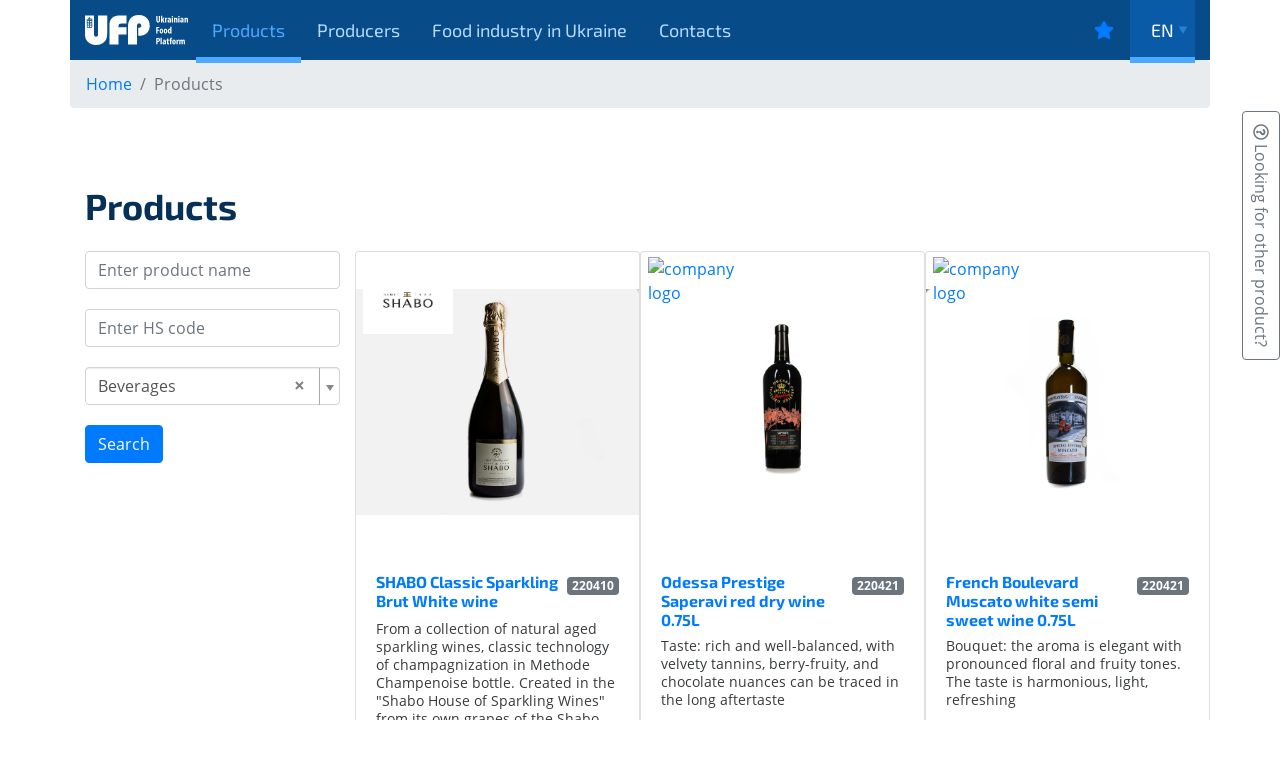

--- FILE ---
content_type: text/html; charset=UTF-8
request_url: https://ukrainian-food.com.ua/products?ProductSearch%5Bcategory%5D=9&page=7&per-page=21
body_size: 12767
content:
<!DOCTYPE html>
<html lang="en-US" dir="ltr">
<head>
    <meta charset="UTF-8">
    <meta name="viewport" content="width=device-width, initial-scale=1">
    <meta name="csrf-param" content="_csrf-frontend">
<meta name="csrf-token" content="aNrx7yv-34gb7JGoPnP9bUJ9R73GNZEK0oBxZ18Nd_w6iKLWW6G3sUGd-ph3MMofBh8l5KJc_j2H5gcGDzhFvw==">
    <title>Products</title>
            <link rel="alternate" hreflang="ar" href="https://ukrainian-food.com.ua/ar/products?ProductSearch%5Bcategory%5D=9&page=7&per-page=21">
            <link rel="alternate" hreflang="de" href="https://ukrainian-food.com.ua/de/products?ProductSearch%5Bcategory%5D=9&page=7&per-page=21">
            <link rel="alternate" hreflang="en" href="https://ukrainian-food.com.ua/en/products?ProductSearch%5Bcategory%5D=9&page=7&per-page=21">
            <link rel="alternate" hreflang="zh" href="https://ukrainian-food.com.ua/zh/products?ProductSearch%5Bcategory%5D=9&page=7&per-page=21">
        <link href="https://fonts.gstatic.com" rel="preconnect" crossorigin="">
    <link rel="apple-touch-icon" sizes="180x180" href="/favicon/apple-touch-icon.png">
    <link rel="icon" type="image/png" sizes="32x32" href="/favicon/favicon-32x32.png">
    <link rel="icon" type="image/png" sizes="16x16" href="/favicon/favicon-16x16.png">
    <link rel="manifest" href="/favicon/site.webmanifest">
    <link rel="mask-icon" href="/favicon/safari-pinned-tab.svg" color="#5bbad5">
    <meta name="msapplication-TileColor" content="#2d89ef">
    <meta name="theme-color" content="#ffffff">
    <meta name="article:tag" content="Products list">
<meta name="description" content="Products list">
<meta name="keywords" content="Products list">
<meta name="twitter:description" content="Products list">
<meta name="twitter:image" content="https://ukrainian-food.com.ua/img/logo/logo.png">
<meta name="twitter:site" content="Ukrainian food platform">
<meta name="twitter:title" content="Products">
<meta name="twitter:url" content="https://ukrainian-food.com.ua/products?ProductSearch%5Bcategory%5D=9&amp;page=7&amp;per-page=21">
<meta property="og:description" content="Products list">
<meta property="og:image" content="https://ukrainian-food.com.ua/img/logo/logo.png">
<meta property="og:locale" content="en_US">
<meta property="og:site_name" content="Ukrainian food platform">
<meta property="og:title" content="Products">
<meta property="og:updated_time" content="Jan 22, 2026 4:41:10 PM">
<meta property="og:url" content="https://ukrainian-food.com.ua/products?ProductSearch%5Bcategory%5D=9&amp;page=7&amp;per-page=21">
<link href="https://ukrainian-food.com.ua/products?ProductSearch%5Bcategory%5D=9&amp;page=7&amp;per-page=21" rel="canonical">
<link href="/assets/17a70540/css/select2.css?v=1616445814" rel="stylesheet">
<link href="/assets/db068576/css/select2-addl.css?v=1616445815" rel="stylesheet">
<link href="/assets/db068576/css/select2-krajee-bs4.css?v=1616445815" rel="stylesheet">
<link href="/assets/1687a775/css/kv-widgets.css?v=1583782472" rel="stylesheet">
<link href="/assets/b931a756/bootstrap46.css?v=1616446468" rel="stylesheet">
<link href="/assets/6f7f8b6/css/modal-colors.min.css?v=1616446468" rel="stylesheet">
<link href="/assets/6f7f8b6/css/app.min.css?v=1616446468" rel="stylesheet">
<link href="/assets/6f7f8b6/css/draft.min.css?v=1642072399" rel="stylesheet">
<link href="/assets/8ad6d448/stylesheets/jquery.growl.css?v=1583826652" rel="stylesheet">
<script>var s2options_e9bc2761 = {"themeCss":".select2-container--krajee-bs4","sizeCss":"","doReset":true,"doToggle":false,"doOrder":false};
window.select2_09d54b4e = {"allowClear":true,"theme":"krajee-bs4","width":"auto","placeholder":"Choose food group","language":"en-US"};
</script>    <!-- Google Tag Manager -->
    <script>(function(w,d,s,l,i){w[l]=w[l]||[];w[l].push({'gtm.start':
                new Date().getTime(),event:'gtm.js'});var f=d.getElementsByTagName(s)[0],
                                                          j=d.createElement(s),dl=l!='dataLayer'?'&l='+l:'';j.async=true;j.src=
            'https://www.googletagmanager.com/gtm.js?id='+i+dl;f.parentNode.insertBefore(j,f);
        })(window,document,'script','dataLayer','GTM-5G8J6Q4');</script>
    <!-- End Google Tag Manager -->

    <!-- Global site tag (gtag.js) - Google Analytics -->
    <script async src="https://www.googletagmanager.com/gtag/js?id=UA-157594455-3"></script>
    <script>
      window.dataLayer = window.dataLayer || [];

      function gtag() {dataLayer.push(arguments);}

      gtag('js', new Date());

      gtag('config', 'UA-157594455-3');
    </script>
</head>
<body>
<!-- Google Tag Manager (noscript) -->
<noscript><iframe src="https://www.googletagmanager.com/ns.html?id=GTM-5G8J6Q4"
        height="0" width="0" style="display:none;visibility:hidden"></iframe></noscript>
<!-- End Google Tag Manager (noscript) -->
<div id="noty-layer"></div><button type="button" class="ask-link btn btn-outline-secondary" data-toggle="modal" data-target="#ask"><i class="far fa-question-circle"></i>&nbsp;Looking for other product?</button>
<div id="ask" class="fade modal" role="dialog" tabindex="-1" aria-hidden="true" aria-labelledby="ask" aria-label="ask">
<div class="modal-dialog" role="document">
<div class="modal-content">
<div class="modal-header">

<span>Looking for other product?</span>
<button type="button" class="close" data-dismiss="modal"><span aria-hidden="true">&times;</span></button>
</div>
<div class="modal-body loader">

</div>

</div>
</div>
</div><nav class="fixed-top">
    <div class="container bg">
        <div class="d-flex flex-row align-content-stretch">
            <a class="logo order-2 order-sm-1 "
                    href="/">
                <img src="/img/logo-main.svg" alt="logo"></a>
            <div class="hamburger-menu order-1 d-flex d-sm-none flex-column justify-content-center align-content-center">
                <input id="menu__toggle" type="checkbox"> <label class="menu__btn"
                        for="menu__toggle"><span></span></label>
                <div class="menu__box">
                    <ul id="w2" class="nav flex-column mt-4"><li class="nav-item d-flex flex-row align-items-center active"><a class="nav-link h-100 active" href="/products">Products<hr></a></li>
<li class="nav-item d-flex flex-row align-items-center"><a class="nav-link h-100" href="/producers">Producers<hr></a></li>
<li class="nav-item d-flex flex-row align-items-center"><a class="nav-link h-100" href="/food-industry-in-ukraine">Food industry in Ukraine<hr></a></li>
<li class="nav-item d-flex flex-row align-items-center"><a class="nav-link h-100" href="/contacts">Contacts<hr></a></li></ul>                </div>
            </div>
            <ul id="w3" class="nav align-content-stretch d-none d-sm-flex order-1 order-sm-2 ml-2"><li class="nav-item d-flex flex-row align-items-center active"><a class="nav-link h-100 active" href="/products">Products<hr></a></li>
<li class="nav-item d-flex flex-row align-items-center"><a class="nav-link h-100" href="/producers">Producers<hr></a></li>
<li class="nav-item d-flex flex-row align-items-center"><a class="nav-link h-100" href="/food-industry-in-ukraine">Food industry in Ukraine<hr></a></li>
<li class="nav-item d-flex flex-row align-items-center"><a class="nav-link h-100" href="/contacts">Contacts<hr></a></li></ul>
            <div class="d-flex flex-row order-3 ml-auto">
                                    <div class="sign d-flex flex-row align-items-center mr-2">
                        <a class="p-2" href="/favorites/favorites">
                            <i class="fas fa-star"></i></a>
                    </div><!--                    <div class="sign d-flex flex-row align-items-center mr-2"><a class="p-2" href="--><!--"><i class="fas fa-sign-in-alt"></i></a></div>-->
                                <div class="lang-switch dropdown ml-auto ">

                    <ul class=" dropdown-menu"><li class="nav-item"><a class="nav-link {active} text-center" href="/ar/products?ProductSearch%5Bcategory%5D=9&amp;page=7&amp;per-page=21">العربية</a></li>
<li class="nav-item"><a class="nav-link {active} text-center" href="/de/products?ProductSearch%5Bcategory%5D=9&amp;page=7&amp;per-page=21">de</a></li>
<li class="nav-item"><a class="nav-link {active} text-center" href="/zh/products?ProductSearch%5Bcategory%5D=9&amp;page=7&amp;per-page=21">中国</a></li></ul><a id="languages" data-toggle="dropdown" role="button">en<img src="/img/lang-arrow.svg" alt=""></a>                </div>

            </div>

        </div>
    </div>
</nav>
    <section style="padding-bottom: 0;">
        <div class="container">
            <div class="row">
                <nav class="w-100" aria-label="breadcrumb">
                    <ol class="breadcrumb"><li class="breadcrumb-item"><a href="/">Home</a></li><li class="active breadcrumb-item">Products</li></ol>                </nav>
            </div>
        </div>
    </section>

<div class='main'>
    
<section class="product">
    <div class="container">
        <div class="row">
            <div class="col-12">
                <div class="d-flex flex-row mb-4">
                    <h1 class="font-weight-bold">Products</h1>
                </div>
            </div>
        </div>
        <div class="row">
            <div class="col-sm-3">
                <div class="sticky-top">
                    <form id="w0" action="/products" method="get">
<input type="hidden" name="ProductSearch[category]" value="9">
<input type="hidden" name="page" value="7">
<input type="hidden" name="per-page" value="21">
                    <div class="form-group field-productsearch-str">

<input type="text" id="productsearch-str" class="form-control" name="ProductSearch[str]" value="" placeholder="Enter product name">

<p class="help-block help-block-error"></p>
</div>                    <div class="form-group field-productsearch-hs_code">

<input type="text" id="productsearch-hs_code" class="form-control" name="ProductSearch[hs_code]" placeholder="Enter HS code">

<p class="help-block help-block-error"></p>
</div>                    <div class="form-group field-productsearch-category">

<div class="kv-plugin-loading loading-productsearch-category">&nbsp;</div><select id="productsearch-category" class="form-control" name="ProductSearch[category]" data-s2-options="s2options_e9bc2761" data-krajee-select2="select2_09d54b4e" style="width: 1px; height: 1px; visibility: hidden;">
<option value="">Choose food group</option>
<option value="1">Meat and meat products</option>
<option value="2">Dairy products and eggs</option>
<option value="3">Fish and seafood</option>
<option value="4">Cereals and cereal preparations</option>
<option value="5">Vegetables, fruits, nuts and seeds</option>
<option value="6">Confectionery and honey</option>
<option value="7">Coffee and tea</option>
<option value="8">Condiments</option>
<option value="9" selected>Beverages</option>
<option value="10">Oils and fats</option>
<option value="11">Other</option>
</select>

<p class="help-block help-block-error"></p>
</div>

                    <div class="form-group">
                        <button type="submit" class="btn btn-primary" name="product-search-button">Search</button>                    </div>

                    </form>
                </div>
            </div>
            <div class="col-sm-9">
                <div class="row">
                    <div id="w1" class="list-view">
                                <div class="d-flex flex-row flex-wrap list-products justify-content-center justify-content-sm-start mb-3">
                                    <div class="card" data-key="883">

<div class="logo-producer">
    <a href="/producers/producer/company-shabo">
        <img class="img-fluid" src="//storage.ukrainian-food.com.ua/logo_shabo_-_ved_shabo.jpg" alt="company logo" loading="lazy">
    </a>
</div>
<img class="card-img-top" loading="lazy" src="/gallery/images/image-by-item-and-alias?item=Product883&dirtyAlias=a3198c08e1-2_800x.jpg" alt="SHABO Classic Sparkling Brut White wine">
<div class="card-body">
    <div class="d-flex flex-row mb-2 card-title">
        <h1 class="f-16 font-weight-bold">
            <a href="/products/product/shabo-classic-sparkling-brut-white-wine">
                SHABO Classic Sparkling Brut White wine            </a>
        </h1>
        <div class="ml-auto"><span class="badge badge-secondary">220410</span></div>
    </div>
    <div class="card-text"><p>From a collection of natural aged sparkling wines, classic technology of champagnization in Methode Champenoise bottle. Created in the &quot;Shabo House of Sparkling Wines&quot; from its own grapes of the Shabo terroir (Ukraine).</p>

<p>SHABO is a distinctive terroir of Europe, 1200 hectares of vineyards located on the famous &quot;grape latitude&quot;, divided into mini and micro plots with highly valuable soils. Mild oceanic climate of southern Ukraine, a favorable location between the Black Sea and the Dnister liman, unique sandy soils with limestone and clean steppe air create ideal conditions for growing grapes and creating high-quality SHABO wines.</p>

<p>Sparkling wines from Classic collection are created according to the Methode Champenoise method with aging in bottles from 9 months to 1.5 years. International experts of SARL Derenoncourt (France) control all stages of production.</p>

<p>Grapes: Chardonnay, Riesling, Pinot Blanc</p>

<p>Production technology: the classic method of champagnization in bottles, which involves aging the sparkling wine directly in the bottle on a fine yeast sediment from 9 months to 1.5 years.</p>

<p>Color: light straw color.</p>

<p>Alcohol content: 10.5-13.5%</p>

<p>Serving temperature: +8 ˚C - +9 ˚C</p>

<p>Aroma: Elegant, with tones of white flowers, peach and baking. Secondary aroma is mineral with citrus notes.</p>

<p>Taste: Fresh with distinct acidity, long, rounded and balanced.</p>

<p>Food pairing: Cheeses, poultry dishes, fish, fresh fruit</p>
</div>

</div>
<div class="card-footer d-flex flex-row">
    <a href="/products/product/shabo-classic-sparkling-brut-white-wine">
        more    </a>
    <div class="ml-auto d-flex align-items-center">
        <a class="favorite-button" data-model="common\models\Product" data-target-id="shabo-classic-sparkling-brut-white-wine" data-pjax="0" style="cursor: pointer;" data-status="inactive"><span data-toggle="popover" title="Favorites" data-content="Click to add to favorites"><i class="far fa-star"></i></span></a>    </div>
</div>
</div>
<div class="card" data-key="1129">

<div class="logo-producer">
    <a href="/producers/producer/prestige-ltd">
        <img class="img-fluid" src="//storage.ukrainian-food.com.ua/uploads/prestige-group-logo.png" alt="company logo" loading="lazy">
    </a>
</div>
<img class="card-img-top" loading="lazy" src="/gallery/images/image-by-item-and-alias?item=Product1129&dirtyAlias=2b270434de-2_800x.jpg" alt="Odessa Prestige Saperavi red dry wine 0.75L">
<div class="card-body">
    <div class="d-flex flex-row mb-2 card-title">
        <h1 class="f-16 font-weight-bold">
            <a href="/products/product/odessa-prestige-saperavi-red-dry-wine-075l">
                Odessa Prestige Saperavi red dry wine 0.75L            </a>
        </h1>
        <div class="ml-auto"><span class="badge badge-secondary">220421</span></div>
    </div>
    <div class="card-text"><p>Taste: rich and well-balanced, with velvety tannins, berry-fruity, and chocolate nuances can be traced in the long aftertaste</p>

<p>Aroma: prune and berry jam</p>

<p>Color in the glass: dark ruby</p>

<p>Composition: Saperavi</p>

<p>Alcohol: 9.5-14.0%</p>

<p>Sugar content: no more than 3.0%</p>

<p>Perfectly combined with: red meat dishes, poultry</p>
</div>

</div>
<div class="card-footer d-flex flex-row">
    <a href="/products/product/odessa-prestige-saperavi-red-dry-wine-075l">
        more    </a>
    <div class="ml-auto d-flex align-items-center">
        <a class="favorite-button" data-model="common\models\Product" data-target-id="odessa-prestige-saperavi-red-dry-wine-075l" data-pjax="0" style="cursor: pointer;" data-status="inactive"><span data-toggle="popover" title="Favorites" data-content="Click to add to favorites"><i class="far fa-star"></i></span></a>    </div>
</div>
</div>
<div class="card" data-key="1132">

<div class="logo-producer">
    <a href="/producers/producer/prestige-ltd">
        <img class="img-fluid" src="//storage.ukrainian-food.com.ua/uploads/prestige-group-logo.png" alt="company logo" loading="lazy">
    </a>
</div>
<img class="card-img-top" loading="lazy" src="/gallery/images/image-by-item-and-alias?item=Product1132&dirtyAlias=2e04e9a84e-2_800x.jpg" alt="French Boulevard Muscato white semi sweet wine 0.75L">
<div class="card-body">
    <div class="d-flex flex-row mb-2 card-title">
        <h1 class="f-16 font-weight-bold">
            <a href="/products/product/french-boulevard-muscato-white-semi-sweet-wine-075l">
                French Boulevard Muscato white semi sweet wine 0.75L            </a>
        </h1>
        <div class="ml-auto"><span class="badge badge-secondary">220421</span></div>
    </div>
    <div class="card-text"><p>Bouquet: the aroma is elegant with pronounced floral and fruity tones. The taste is harmonious, light, refreshing</p>

<p>Taste: balanced fresh, a perfect combination of light acidity and sweetness, bright fruity notes are visible</p>

<p>Color in the glass: yellow-straw</p>

<p>Ingredients: Muscat Ottonel grapes</p>
</div>

</div>
<div class="card-footer d-flex flex-row">
    <a href="/products/product/french-boulevard-muscato-white-semi-sweet-wine-075l">
        more    </a>
    <div class="ml-auto d-flex align-items-center">
        <a class="favorite-button" data-model="common\models\Product" data-target-id="french-boulevard-muscato-white-semi-sweet-wine-075l" data-pjax="0" style="cursor: pointer;" data-status="inactive"><span data-toggle="popover" title="Favorites" data-content="Click to add to favorites"><i class="far fa-star"></i></span></a>    </div>
</div>
</div>
<div class="card" data-key="1102">

<div class="logo-producer">
    <a href="/producers/producer/corporation-ukrainian-mineral-waters-llc">
        <img class="img-fluid" src="//storage.ukrainian-food.com.ua/logo_umw_-_%D0%B8rina_%D0%B1ogomilova.png" alt="company logo" loading="lazy">
    </a>
</div>
<img class="card-img-top" loading="lazy" src="/gallery/images/image-by-item-and-alias?item=Product1102&dirtyAlias=ac75f57775-2_800x.jpg" alt="Sodium bicarbonate boric mineral water "Svalyava"">
<div class="card-body">
    <div class="d-flex flex-row mb-2 card-title">
        <h1 class="f-16 font-weight-bold">
            <a href="/products/product/sodium-bicarbonate-boric-mineral-water-svalyava">
                Sodium bicarbonate boric mineral water "Svalyava"            </a>
        </h1>
        <div class="ml-auto"><span class="badge badge-secondary">220110</span></div>
    </div>
    <div class="card-text"><p>Mineral water &quot;Svalyava&quot; has been one of the most respected waters of Carpathian region since 15th century. The title &quot;Svalyava&quot; is derived from the word &quot;salt&quot;, because its source is rich in mineral salts. The quality of water and its medicinal properties were highly appreciated in Europe: in the end of 19th - beginning of 20th century &quot;Svalyava&quot; was rewarded at international exhibitions in Paris, Vienna and Budapest. The water is classified as sodium bicarbonate boric mineral water with moderate mineralization level, which equals 4,0-4,8g/l.<br />
Subject to its medicinal properties, the water improves and restores the performance of liver, biliary tract, digestion and metabolism, and contributes to kidney cleansing.</p>
</div>

</div>
<div class="card-footer d-flex flex-row">
    <a href="/products/product/sodium-bicarbonate-boric-mineral-water-svalyava">
        more    </a>
    <div class="ml-auto d-flex align-items-center">
        <a class="favorite-button" data-model="common\models\Product" data-target-id="sodium-bicarbonate-boric-mineral-water-svalyava" data-pjax="0" style="cursor: pointer;" data-status="inactive"><span data-toggle="popover" title="Favorites" data-content="Click to add to favorites"><i class="far fa-star"></i></span></a>    </div>
</div>
</div>
<div class="card" data-key="676">

<div class="logo-producer">
    <a href="/producers/producer/medovyi-spas-llc">
        <img class="img-fluid" src="//storage.ukrainian-food.com.ua/sikera-zoloto_-_%D0%BCedovyj_%D1%81pas_%281%29.png" alt="company logo" loading="lazy">
    </a>
</div>
<img class="card-img-top" loading="lazy" src="/gallery/images/image-by-item-and-alias?item=Product676&dirtyAlias=fc8c494ef9-2_800x.jpg" alt="“MEDOVA VYTRYMANA” Cikera">
<div class="card-body">
    <div class="d-flex flex-row mb-2 card-title">
        <h1 class="f-16 font-weight-bold">
            <a href="/products/product/medova-vytrymana-cikera">
                “MEDOVA VYTRYMANA” Cikera            </a>
        </h1>
        <div class="ml-auto"><span class="badge badge-secondary">220600</span></div>
    </div>
    <div class="card-text"><p>&ldquo;MEDOVA VYTRYMANA&rdquo; Cikera is an alcoholic beverage with a unique flavor, made from linden honey. Lime honey is a valuable source of vitamins, macro, and microelements. As a result, &ldquo;MEDOVA VYTRYMANA&rdquo; Cikera is a very expressive colorful drink. The taste has an intense aroma of flowering linden, notes of beeswax, and, in the end, a long aftertaste with velvet bitterness and light sweetness. The color of the linden honey determines the color of the drink.</p>

<p>It is an ideal drink for the cold season.</p>

<p>The drink is aged in oak barrels.</p>
</div>

</div>
<div class="card-footer d-flex flex-row">
    <a href="/products/product/medova-vytrymana-cikera">
        more    </a>
    <div class="ml-auto d-flex align-items-center">
        <a class="favorite-button" data-model="common\models\Product" data-target-id="medova-vytrymana-cikera" data-pjax="0" style="cursor: pointer;" data-status="inactive"><span data-toggle="popover" title="Favorites" data-content="Click to add to favorites"><i class="far fa-star"></i></span></a>    </div>
</div>
</div>
<div class="card" data-key="975">

<div class="logo-producer">
    <a href="/producers/producer/berryland-llc">
        <img class="img-fluid" src="//storage.ukrainian-food.com.ua/berryland_logo-01_%282%29_-_berryland_llc_sales_%281%29.jpg" alt="company logo" loading="lazy">
    </a>
</div>
<img class="card-img-top" loading="lazy" src="/gallery/images/image-by-item-and-alias?item=Product975&dirtyAlias=24b982724d-2_800x.jpg" alt="Kyiv Cider Brut">
<div class="card-body">
    <div class="d-flex flex-row mb-2 card-title">
        <h1 class="f-16 font-weight-bold">
            <a href="/products/product/kyiv-cider-brut">
                Kyiv Cider Brut            </a>
        </h1>
        <div class="ml-auto"><span class="badge badge-secondary">220600</span></div>
    </div>
    <div class="card-text"><p>Bottles fermented, traditional cider from apples Kyiv region origin.</p>
</div>

</div>
<div class="card-footer d-flex flex-row">
    <a href="/products/product/kyiv-cider-brut">
        more    </a>
    <div class="ml-auto d-flex align-items-center">
        <a class="favorite-button" data-model="common\models\Product" data-target-id="kyiv-cider-brut" data-pjax="0" style="cursor: pointer;" data-status="inactive"><span data-toggle="popover" title="Favorites" data-content="Click to add to favorites"><i class="far fa-star"></i></span></a>    </div>
</div>
</div>
<div class="card" data-key="675">

<div class="logo-producer">
    <a href="/producers/producer/medovyi-spas-llc">
        <img class="img-fluid" src="//storage.ukrainian-food.com.ua/sikera-zoloto_-_%D0%BCedovyj_%D1%81pas_%281%29.png" alt="company logo" loading="lazy">
    </a>
</div>
<img class="card-img-top" loading="lazy" src="/gallery/images/image-by-item-and-alias?item=Product675&dirtyAlias=d7d1537cc6-2_800x.jpg" alt="“MEDOVA OSOBLYVA” Cikera">
<div class="card-body">
    <div class="d-flex flex-row mb-2 card-title">
        <h1 class="f-16 font-weight-bold">
            <a href="/products/product/medova-osoblyva-cikera">
                “MEDOVA OSOBLYVA” Cikera            </a>
        </h1>
        <div class="ml-auto"><span class="badge badge-secondary">220600</span></div>
    </div>
    <div class="card-text"><p>&ldquo;MEDOVA OSOBLYVA&rdquo; Cikera is an aromatic alcoholic beverage based on linden honey and gooseberry juice. It gives the drink a bright sunny color with green reflections and interesting, rich, incomparable intense flavor. A balanced drink, with pleasant acidity and lingering aftertaste.</p>

<p>&ldquo;MEDOVA OSOBLYVA&rdquo; Cikera will be an excellent accompaniment to a summer evening.</p>

<p>Recommended for poultry dishes and cheeses of medium aging.</p>
</div>

</div>
<div class="card-footer d-flex flex-row">
    <a href="/products/product/medova-osoblyva-cikera">
        more    </a>
    <div class="ml-auto d-flex align-items-center">
        <a class="favorite-button" data-model="common\models\Product" data-target-id="medova-osoblyva-cikera" data-pjax="0" style="cursor: pointer;" data-status="inactive"><span data-toggle="popover" title="Favorites" data-content="Click to add to favorites"><i class="far fa-star"></i></span></a>    </div>
</div>
</div>
<div class="card" data-key="690">

<div class="logo-producer">
    <a href="/producers/producer/llc-liluck">
        <img class="img-fluid" src="//storage.ukrainian-food.com.ua/izobrazhenie_viber_2021-10-27_09-46-26-230.png" alt="company logo" loading="lazy">
    </a>
</div>
<div class="usaidAgroProgram"><img class="img-fluid" src="//storage.ukrainian-food.com.ua/izobrazhenie_viber_2021-11-10_08-43-15-158.png" alt="usaid agro program" loading="lazy"></div><img class="card-img-top" loading="lazy" src="/gallery/images/image-by-item-and-alias?item=Product690&dirtyAlias=953b94184f-2_800x.jpg" alt="Birch sap without sugar with mint 1.0 L, (TM Bjuice)">
<div class="card-body">
    <div class="d-flex flex-row mb-2 card-title">
        <h1 class="f-16 font-weight-bold">
            <a href="/products/product/birch-sap-without-sugar-with-mint-10-l-tm-bjuice">
                Birch sap without sugar with mint 1.0 L, (TM Bjuice)            </a>
        </h1>
        <div class="ml-auto"><span class="badge badge-secondary">220299</span></div>
    </div>
    <div class="card-text"><p>A sweetish liquid with a greenish tint, which is made by infusing of birch sap (Betula pendula) on peppermint (Mentha piperita). It has a refreshing minty taste and smell. Juice enriched with iodine, selenium, and zinc to prevent iodine deficiency - a complex health disorder is one of the most common non-communicable diseases in the world and strengthens human immunity. Iodine in the human body is involved in the regulation: energy metabolism, body temperature rate of biochemical reactions; protein, fat, water-electrolyte metabolism; metabolism of some vitamins; growth and development of the body, including neuro-psychological development.</p>
</div>

</div>
<div class="card-footer d-flex flex-row">
    <a href="/products/product/birch-sap-without-sugar-with-mint-10-l-tm-bjuice">
        more    </a>
    <div class="ml-auto d-flex align-items-center">
        <a class="favorite-button" data-model="common\models\Product" data-target-id="birch-sap-without-sugar-with-mint-10-l-tm-bjuice" data-pjax="0" style="cursor: pointer;" data-status="inactive"><span data-toggle="popover" title="Favorites" data-content="Click to add to favorites"><i class="far fa-star"></i></span></a>    </div>
</div>
</div>
<div class="card" data-key="891">

<div class="logo-producer">
    <a href="/producers/producer/royal-fruit-garden">
        <img class="img-fluid" src="//storage.ukrainian-food.com.ua/screenshot_2022-01-27_081949.png" alt="company logo" loading="lazy">
    </a>
</div>
<img class="card-img-top" loading="lazy" src="/gallery/images/image-by-item-and-alias?item=Product891&dirtyAlias=5b12d52b99-2_800x.jpg" alt="Apple Cider Spicy, TM Zbiten Zolotonosha">
<div class="card-body">
    <div class="d-flex flex-row mb-2 card-title">
        <h1 class="f-16 font-weight-bold">
            <a href="/products/product/apple-cider-spicy-tm-zbiten-zolotonosha">
                Apple Cider Spicy, TM Zbiten Zolotonosha            </a>
        </h1>
        <div class="ml-auto"><span class="badge badge-secondary">220600</span></div>
    </div>
    <div class="card-text"><p>Blending cider with an individual sweet and spicy sourdough taste. Made by adding honey, spices and a bouquet of&nbsp;herbs to a blending apple cider. It helps improve appetite.</p>
</div>

</div>
<div class="card-footer d-flex flex-row">
    <a href="/products/product/apple-cider-spicy-tm-zbiten-zolotonosha">
        more    </a>
    <div class="ml-auto d-flex align-items-center">
        <a class="favorite-button" data-model="common\models\Product" data-target-id="apple-cider-spicy-tm-zbiten-zolotonosha" data-pjax="0" style="cursor: pointer;" data-status="inactive"><span data-toggle="popover" title="Favorites" data-content="Click to add to favorites"><i class="far fa-star"></i></span></a>    </div>
</div>
</div>
<div class="card" data-key="680">

<div class="logo-producer">
    <a href="/producers/producer/medovyi-spas-llc">
        <img class="img-fluid" src="//storage.ukrainian-food.com.ua/sikera-zoloto_-_%D0%BCedovyj_%D1%81pas_%281%29.png" alt="company logo" loading="lazy">
    </a>
</div>
<img class="card-img-top" loading="lazy" src="/gallery/images/image-by-item-and-alias?item=Product680&dirtyAlias=e611d43789-2_800x.jpg" alt=""MEDOVA KANIVSKA" Cikera">
<div class="card-body">
    <div class="d-flex flex-row mb-2 card-title">
        <h1 class="f-16 font-weight-bold">
            <a href="/products/product/medova-kanivska-cikera">
                "MEDOVA KANIVSKA" Cikera            </a>
        </h1>
        <div class="ml-auto"><span class="badge badge-secondary">220600</span></div>
    </div>
    <div class="card-text"><p>&quot;MEDOVA KANIVSKA&quot; Cikera is a natural beverage of natural fermentation of linden honey from the Kanivsky mountains without added alcohol and sugar with a restrained perlage. The taste is an intense aroma of flowering linden, hints of beeswax, and refreshing acidity.</p>

<p>Does not contain dyes and food additives.</p>

<p>Made without alcohol and sugar.</p>
</div>

</div>
<div class="card-footer d-flex flex-row">
    <a href="/products/product/medova-kanivska-cikera">
        more    </a>
    <div class="ml-auto d-flex align-items-center">
        <a class="favorite-button" data-model="common\models\Product" data-target-id="medova-kanivska-cikera" data-pjax="0" style="cursor: pointer;" data-status="inactive"><span data-toggle="popover" title="Favorites" data-content="Click to add to favorites"><i class="far fa-star"></i></span></a>    </div>
</div>
</div>
<div class="card" data-key="683">

<div class="logo-producer">
    <a href="/producers/producer/llc-liluck">
        <img class="img-fluid" src="//storage.ukrainian-food.com.ua/izobrazhenie_viber_2021-10-27_09-46-26-230.png" alt="company logo" loading="lazy">
    </a>
</div>
<div class="usaidAgroProgram"><img class="img-fluid" src="//storage.ukrainian-food.com.ua/izobrazhenie_viber_2021-11-10_08-43-15-158.png" alt="usaid agro program" loading="lazy"></div><img class="card-img-top" loading="lazy" src="/gallery/images/image-by-item-and-alias?item=Product683&dirtyAlias=89accde2be-2_800x.jpg" alt="Organic Birch sap without sugar with mint 1.0 L (TM ''Spring Drops'')">
<div class="card-body">
    <div class="d-flex flex-row mb-2 card-title">
        <h1 class="f-16 font-weight-bold">
            <a href="/products/product/organic-birch-sap-without-sugar-with-mint-10-l-tm-spring-drops">
                Organic Birch sap without sugar with mint 1.0 L (TM ''Spring Drops'')            </a>
        </h1>
        <div class="ml-auto"><span class="badge badge-secondary">220299</span></div>
    </div>
    <div class="card-text"><p>A sweetish liquid with a greenish hue, which is made by infusing birch sap (Betula pendula) on peppermint (Mentha piperita). It has a refreshing minty taste and smell. Contains only 4 kcal per 100 grams of the product. Used as a therapeutic and preventive measure in Eastern Europe. It has wide application in some lung diseases, bronchitis, as a v-strengthening agent. Birch sap has a cleansing, anti-inflammatory, diuretic, promotes the rapid release of the body of metabolic products, and is valuable in intoxication caused by a violation of metabolic processes in the body.</p>
</div>

</div>
<div class="card-footer d-flex flex-row">
    <a href="/products/product/organic-birch-sap-without-sugar-with-mint-10-l-tm-spring-drops">
        more    </a>
    <div class="ml-auto d-flex align-items-center">
        <a class="favorite-button" data-model="common\models\Product" data-target-id="organic-birch-sap-without-sugar-with-mint-10-l-tm-spring-drops" data-pjax="0" style="cursor: pointer;" data-status="inactive"><span data-toggle="popover" title="Favorites" data-content="Click to add to favorites"><i class="far fa-star"></i></span></a>    </div>
</div>
</div>
<div class="card" data-key="1128">

<div class="logo-producer">
    <a href="/producers/producer/prestige-ltd">
        <img class="img-fluid" src="//storage.ukrainian-food.com.ua/uploads/prestige-group-logo.png" alt="company logo" loading="lazy">
    </a>
</div>
<img class="card-img-top" loading="lazy" src="/gallery/images/image-by-item-and-alias?item=Product1128&dirtyAlias=6c560c85e8-2_800x.jpg" alt="Odessa Prestige Chardonnay white dry wine 0.75L">
<div class="card-body">
    <div class="d-flex flex-row mb-2 card-title">
        <h1 class="f-16 font-weight-bold">
            <a href="/products/product/odessa-prestige-chardonnay-white-dry-wine-075l">
                Odessa Prestige Chardonnay white dry wine 0.75L            </a>
        </h1>
        <div class="ml-auto"><span class="badge badge-secondary">220421</span></div>
    </div>
    <div class="card-text"><p>Taste: fresh, with a good balance of fruit and acidity, floral-fruity, with a pleasant aftertaste</p>

<p>Aroma: bright, filled with shades of white flowers, tropical fruits and caramel</p>

<p>Color in the glass: golden-straw</p>

<p>Composition: Chardonnay, blend of white varieties</p>

<p>Alcohol: 9.5 - 14.0%</p>

<p>Perfectly combined with: cream cheeses, various desserts, pastries, chocolate fondant.</p>
</div>

</div>
<div class="card-footer d-flex flex-row">
    <a href="/products/product/odessa-prestige-chardonnay-white-dry-wine-075l">
        more    </a>
    <div class="ml-auto d-flex align-items-center">
        <a class="favorite-button" data-model="common\models\Product" data-target-id="odessa-prestige-chardonnay-white-dry-wine-075l" data-pjax="0" style="cursor: pointer;" data-status="inactive"><span data-toggle="popover" title="Favorites" data-content="Click to add to favorites"><i class="far fa-star"></i></span></a>    </div>
</div>
</div>
<div class="card" data-key="1131">

<div class="logo-producer">
    <a href="/producers/producer/prestige-ltd">
        <img class="img-fluid" src="//storage.ukrainian-food.com.ua/uploads/prestige-group-logo.png" alt="company logo" loading="lazy">
    </a>
</div>
<img class="card-img-top" loading="lazy" src="/gallery/images/image-by-item-and-alias?item=Product1131&dirtyAlias=5297c692b1-2_800x.jpg" alt="Wine For Friends Cabernet red dry wine 0.75L">
<div class="card-body">
    <div class="d-flex flex-row mb-2 card-title">
        <h1 class="f-16 font-weight-bold">
            <a href="/products/product/wine-for-friends-cabernet-red-dry-wine-0.75L">
                Wine For Friends Cabernet red dry wine 0.75L            </a>
        </h1>
        <div class="ml-auto"><span class="badge badge-secondary">220421</span></div>
    </div>
    <div class="card-text"><p>Taste: rich, complex, balanced, with a fruity-floral component and a berry aftertaste</p>

<p>Aroma: velvety, pleasant and bright, opening with notes of red berries, ripe fruits and sweet spices</p>

<p>Color in the glass: ruby red</p>
</div>

</div>
<div class="card-footer d-flex flex-row">
    <a href="/products/product/wine-for-friends-cabernet-red-dry-wine-0.75L">
        more    </a>
    <div class="ml-auto d-flex align-items-center">
        <a class="favorite-button" data-model="common\models\Product" data-target-id="wine-for-friends-cabernet-red-dry-wine-0.75L" data-pjax="0" style="cursor: pointer;" data-status="inactive"><span data-toggle="popover" title="Favorites" data-content="Click to add to favorites"><i class="far fa-star"></i></span></a>    </div>
</div>
</div>
<div class="card" data-key="882">

<div class="logo-producer">
    <a href="/producers/producer/company-shabo">
        <img class="img-fluid" src="//storage.ukrainian-food.com.ua/logo_shabo_-_ved_shabo.jpg" alt="company logo" loading="lazy">
    </a>
</div>
<img class="card-img-top" loading="lazy" src="/gallery/images/image-by-item-and-alias?item=Product882&dirtyAlias=e108f54f09-2_800x.jpg" alt="SHABO Special Edition Muscat Sparkling white semi-sweet wine">
<div class="card-body">
    <div class="d-flex flex-row mb-2 card-title">
        <h1 class="f-16 font-weight-bold">
            <a href="/products/product/shabo-special-edition-muscat-sparkling-white-semi-sweet-wine">
                SHABO Special Edition Muscat Sparkling white semi-sweet wine            </a>
        </h1>
        <div class="ml-auto"><span class="badge badge-secondary">220410</span></div>
    </div>
    <div class="card-text"><p>From a collection of natural sparkling wines with a light aging, by European technology CHARMAT LUNGO. Created in the &quot;Shabo House of Sparkling Wines&quot; from its own grapes of the Shabo terroir (Ukraine).</p>

<p>SHABO is a distinctive terroir of Europe, 1200 hectares of vineyards located on the famous &quot;grape latitude&quot;, divided into mini and micro plots with highly valuable soils. Mild oceanic climate of southern Ukraine, a favorable location between the Black Sea and the Dnister liman, unique sandy soils with limestone and clean steppe air create ideal conditions for growing grapes and creating high-quality SHABO wines.</p>

<p>Sparkling wines from the Special Edition collection, as well as the majority of Italian dry and semi-sweet sparkling wines, are created according to the European technology Charmat and reflect the world trend of light elegant sparkling wines with light aging.</p>

<p>International experts of SARL Derenoncourt (France) control all stages of production.</p>

<p>Grapes: Muskat Ottonel</p>

<p>Production technologies: modern technology CHARMAT LUNGO with additional aging of at least 6 months in modern acratophores on a fine yeast sediment (method sur lie).</p>

<p>The Charmat Lungo technology, like the classic method of champagnization in the bottle, involves natural secondary fermentation, the role of the bottle is played by closed containers - acrotophores of the new generation, allowing to create elegant sparkling wines with light aging.</p>

<p>Color: Bright light straw</p>

<p>Alcohol content: 10.5-13.5 %</p>

<p>Serving Temperature: +6˚С - +8˚С</p>

<p>Aroma: subtle with dominant nutmeg tones and light floral notes of tea rose. The secondary aroma is mineral, creamy with citrus notes.</p>

<p>Flavor: Rounded, lingering with a perfect balance between sweetness and freshness. Light fruity aftertaste</p>

<p>Food pairing: Fresh fruits, cheese, desserts</p>
</div>

</div>
<div class="card-footer d-flex flex-row">
    <a href="/products/product/shabo-special-edition-muscat-sparkling-white-semi-sweet-wine">
        more    </a>
    <div class="ml-auto d-flex align-items-center">
        <a class="favorite-button" data-model="common\models\Product" data-target-id="shabo-special-edition-muscat-sparkling-white-semi-sweet-wine" data-pjax="0" style="cursor: pointer;" data-status="inactive"><span data-toggle="popover" title="Favorites" data-content="Click to add to favorites"><i class="far fa-star"></i></span></a>    </div>
</div>
</div>
<div class="card" data-key="686">

<div class="logo-producer">
    <a href="/producers/producer/llc-liluck">
        <img class="img-fluid" src="//storage.ukrainian-food.com.ua/izobrazhenie_viber_2021-10-27_09-46-26-230.png" alt="company logo" loading="lazy">
    </a>
</div>
<div class="usaidAgroProgram"><img class="img-fluid" src="//storage.ukrainian-food.com.ua/izobrazhenie_viber_2021-11-10_08-43-15-158.png" alt="usaid agro program" loading="lazy"></div><img class="card-img-top" loading="lazy" src="/gallery/images/image-by-item-and-alias?item=Product686&dirtyAlias=aa5c861beb-2_800x.jpg" alt="Organic Birch sap without sugar with rose hips infusion 1.0 L (TM ''Spring Drops'')">
<div class="card-body">
    <div class="d-flex flex-row mb-2 card-title">
        <h1 class="f-16 font-weight-bold">
            <a href="/products/product/organic-birch-sap-without-sugar-with-rose-hips-infusion-10-l-tm-spring-drops">
                Organic Birch sap without sugar with rose hips infusion 1.0 L (TM ''Spring Drops'')            </a>
        </h1>
        <div class="ml-auto"><span class="badge badge-secondary">220299</span></div>
    </div>
    <div class="card-text"><p>A sweetish liquid with a slight red tint. It is made by infusion of birch sap (Betula pendula) and rose hips (Rosa canina). Has a pleasant characteristic taste and aftertaste of rosehip infusion (honey flavor). Rosehip infusion has diuretic, styptic, and astringent action. Rose hips reduce blood cholesterol levels, slow the deposition of atherosclerotic plaques in blood vessels. Birch sap has a cleansing, anti-inflammatory, diuretic effect, promotes the rapid release of products of metabolism, and is valuable in intoxication caused by a violation of metabolic processes in the body.</p>
</div>

</div>
<div class="card-footer d-flex flex-row">
    <a href="/products/product/organic-birch-sap-without-sugar-with-rose-hips-infusion-10-l-tm-spring-drops">
        more    </a>
    <div class="ml-auto d-flex align-items-center">
        <a class="favorite-button" data-model="common\models\Product" data-target-id="organic-birch-sap-without-sugar-with-rose-hips-infusion-10-l-tm-spring-drops" data-pjax="0" style="cursor: pointer;" data-status="inactive"><span data-toggle="popover" title="Favorites" data-content="Click to add to favorites"><i class="far fa-star"></i></span></a>    </div>
</div>
</div>
<div class="card" data-key="106">

<div class="logo-producer">
    <a href="/producers/producer/46-parallel-wine-group">
        <img class="img-fluid" src="//storage.ukrainian-food.com.ua/product/46parallel-1.png" alt="company logo" loading="lazy">
    </a>
</div>
<img class="card-img-top" loading="lazy" src="/gallery/images/image-by-item-and-alias?item=Product106&dirtyAlias=68e9cccd9a-2_800x.jpg" alt="White Sparkling Brut Wine “El Capitan”">
<div class="card-body">
    <div class="d-flex flex-row mb-2 card-title">
        <h1 class="f-16 font-weight-bold">
            <a href="/products/product/white-sparkling-brut-wine-el-capitan">
                White Sparkling Brut Wine “El Capitan”            </a>
        </h1>
        <div class="ml-auto"><span class="badge badge-secondary">220410 </span></div>
    </div>
    <div class="card-text"><p>White Sparkling Brut Wine.</p>

<p>Grapes: Pinot Blanc, Chardonnay.</p>

<p>Color: Light straw.</p>

<p>Alcohol content: 11.5%.</p>

<p>Serving temperature: 7-9 &deg; C.</p>

<p>Aroma: Bright tones of white fruits - pears and summer apples; white acacia and elderberry notes are pronounced.</p>

<p>Taste: Refreshing, light, with mild acidity.</p>

<p>Volume: 0.75 l.</p>
</div>

</div>
<div class="card-footer d-flex flex-row">
    <a href="/products/product/white-sparkling-brut-wine-el-capitan">
        more    </a>
    <div class="ml-auto d-flex align-items-center">
        <a class="favorite-button" data-model="common\models\Product" data-target-id="white-sparkling-brut-wine-el-capitan" data-pjax="0" style="cursor: pointer;" data-status="inactive"><span data-toggle="popover" title="Favorites" data-content="Click to add to favorites"><i class="far fa-star"></i></span></a>    </div>
</div>
</div>
<div class="card" data-key="1105">

<div class="logo-producer">
    <a href="/producers/producer/corporation-ukrainian-mineral-waters-llc">
        <img class="img-fluid" src="//storage.ukrainian-food.com.ua/logo_umw_-_%D0%B8rina_%D0%B1ogomilova.png" alt="company logo" loading="lazy">
    </a>
</div>
<img class="card-img-top" loading="lazy" src="/gallery/images/image-by-item-and-alias?item=Product1105&dirtyAlias=a9b5951e65-2_800x.jpg" alt="Natural medicinal-drinking mineral water "Kuyalnik the first"">
<div class="card-body">
    <div class="d-flex flex-row mb-2 card-title">
        <h1 class="f-16 font-weight-bold">
            <a href="/products/product/natural-medicinal-drinking-mineral-water-kuyalnik-the-first">
                Natural medicinal-drinking mineral water "Kuyalnik the first"            </a>
        </h1>
        <div class="ml-auto"><span class="badge badge-secondary">220110</span></div>
    </div>
    <div class="card-text"><p>&quot;Kuyalnik the first&quot; is the mineral water for young and active people&quot;. It is extracted from one of the wells of the legendary spring &quot;Kuyalnik&quot;. The method of water extraction gives the opportunity to control its quality at all stages of production and subsequently provides the consumers with naturally pure water which has unique properties. Owing to the amount of micronutrients required for good health, which the water provides, &quot;Kuyalnik the first&quot; is suitable for those people who<br />
want to constantly replenish their body with minerals and enjoy the soft taste of fresh and healthy mineral water.<br />
As for its parameters and useful properties, &quot;Kuyalnik the first&quot; has lots in common with the classic &quot;Kuyalnik&quot;, but has a special softer taste.</p>
</div>

</div>
<div class="card-footer d-flex flex-row">
    <a href="/products/product/natural-medicinal-drinking-mineral-water-kuyalnik-the-first">
        more    </a>
    <div class="ml-auto d-flex align-items-center">
        <a class="favorite-button" data-model="common\models\Product" data-target-id="natural-medicinal-drinking-mineral-water-kuyalnik-the-first" data-pjax="0" style="cursor: pointer;" data-status="inactive"><span data-toggle="popover" title="Favorites" data-content="Click to add to favorites"><i class="far fa-star"></i></span></a>    </div>
</div>
</div>
<div class="card" data-key="1127">

<div class="logo-producer">
    <a href="/producers/producer/prestige-ltd">
        <img class="img-fluid" src="//storage.ukrainian-food.com.ua/uploads/prestige-group-logo.png" alt="company logo" loading="lazy">
    </a>
</div>
<img class="card-img-top" loading="lazy" src="/gallery/images/image-by-item-and-alias?item=Product1127&dirtyAlias=2c49a8439e-2_800x.jpg" alt="Odessa white semi sweet sparkling wine 0.75L">
<div class="card-body">
    <div class="d-flex flex-row mb-2 card-title">
        <h1 class="f-16 font-weight-bold">
            <a href="/products/product/odessa-white-semi-sweet-sparkling-wine-075l">
                Odessa white semi sweet sparkling wine 0.75L            </a>
        </h1>
        <div class="ml-auto"><span class="badge badge-secondary">220410</span></div>
    </div>
    <div class="card-text"><p>Bouquet: developed, thin, with hints of duchess and flowers</p>

<p>Taste: fresh, harmonious, floral with acidity</p>

<p>Aroma: gentle fruity, berry</p>

<p>Color in the glass: light straw</p>

<p>Ingredients: Chardonnay, Riesling</p>

<p>Alcohol: 10.5-12.5%</p>

<p>Sugar content: 5-6.5%</p>
</div>

</div>
<div class="card-footer d-flex flex-row">
    <a href="/products/product/odessa-white-semi-sweet-sparkling-wine-075l">
        more    </a>
    <div class="ml-auto d-flex align-items-center">
        <a class="favorite-button" data-model="common\models\Product" data-target-id="odessa-white-semi-sweet-sparkling-wine-075l" data-pjax="0" style="cursor: pointer;" data-status="inactive"><span data-toggle="popover" title="Favorites" data-content="Click to add to favorites"><i class="far fa-star"></i></span></a>    </div>
</div>
</div>
<div class="card" data-key="684">

<div class="logo-producer">
    <a href="/producers/producer/llc-liluck">
        <img class="img-fluid" src="//storage.ukrainian-food.com.ua/izobrazhenie_viber_2021-10-27_09-46-26-230.png" alt="company logo" loading="lazy">
    </a>
</div>
<div class="usaidAgroProgram"><img class="img-fluid" src="//storage.ukrainian-food.com.ua/izobrazhenie_viber_2021-11-10_08-43-15-158.png" alt="usaid agro program" loading="lazy"></div><img class="card-img-top" loading="lazy" src="/gallery/images/image-by-item-and-alias?item=Product684&dirtyAlias=d74a491819-2_800x.jpg" alt="Organic Birch sap without sugar with nettle infusion 1.0 L (TM ''Spring Drops'')">
<div class="card-body">
    <div class="d-flex flex-row mb-2 card-title">
        <h1 class="f-16 font-weight-bold">
            <a href="/products/product/organic-birch-sap-without-sugar-with-nettle-infusion-10-l-tm-spring-drops">
                Organic Birch sap without sugar with nettle infusion 1.0 L (TM ''Spring Drops'')            </a>
        </h1>
        <div class="ml-auto"><span class="badge badge-secondary">220299</span></div>
    </div>
    <div class="card-text"><p>A sweetish liquid with a greenish tint, which is made by infusion of birch sap (Betula pendula) on the nettle (Urtica dioica L). Has a characteristic taste and smell of nettle infusion. Combines therapeutic properties of nettle and birch sap. In particular nettle infusion is recommended for pulmonary, hemorrhoids, intestinal bleeding. Used as a general tonic. Birch sap has a cleansing, anti-inflammatory, diuretic effect, promotes the rapid release of the body of metabolic products, and is valuable in intoxication caused by a violation of metabolic processes in the body.</p>
</div>

</div>
<div class="card-footer d-flex flex-row">
    <a href="/products/product/organic-birch-sap-without-sugar-with-nettle-infusion-10-l-tm-spring-drops">
        more    </a>
    <div class="ml-auto d-flex align-items-center">
        <a class="favorite-button" data-model="common\models\Product" data-target-id="organic-birch-sap-without-sugar-with-nettle-infusion-10-l-tm-spring-drops" data-pjax="0" style="cursor: pointer;" data-status="inactive"><span data-toggle="popover" title="Favorites" data-content="Click to add to favorites"><i class="far fa-star"></i></span></a>    </div>
</div>
</div>
<div class="card" data-key="160">

<div class="logo-producer">
    <a href="/producers/producer/46-parallel-wine-group">
        <img class="img-fluid" src="//storage.ukrainian-food.com.ua/product/46parallel-1.png" alt="company logo" loading="lazy">
    </a>
</div>
<img class="card-img-top" loading="lazy" src="/gallery/images/image-by-item-and-alias?item=Product160&dirtyAlias=c02a2063d0-2_800x.jpg" alt="Brut Rose Sparkling  Wine "El CAPITAN" ">
<div class="card-body">
    <div class="d-flex flex-row mb-2 card-title">
        <h1 class="f-16 font-weight-bold">
            <a href="/products/product/brut-rose-sparkling-wine-el-capitan">
                Brut Rose Sparkling  Wine "El CAPITAN"             </a>
        </h1>
        <div class="ml-auto"><span class="badge badge-secondary">220410 </span></div>
    </div>
    <div class="card-text"><p>Brut rose sparkling wine.</p>

<p>Grapes: Pinot Noir.</p>

<p>Color: Light pink.</p>

<p>Alcohol content: 10.0-14.0%.</p>

<p>Feed temperature: 7-9 &deg; C.</p>

<p>Aroma: Red berries - cherries and currants.</p>

<p>Taste: Light and delicate.</p>

<p>Volume: 0.75 liters.</p>
</div>

</div>
<div class="card-footer d-flex flex-row">
    <a href="/products/product/brut-rose-sparkling-wine-el-capitan">
        more    </a>
    <div class="ml-auto d-flex align-items-center">
        <a class="favorite-button" data-model="common\models\Product" data-target-id="brut-rose-sparkling-wine-el-capitan" data-pjax="0" style="cursor: pointer;" data-status="inactive"><span data-toggle="popover" title="Favorites" data-content="Click to add to favorites"><i class="far fa-star"></i></span></a>    </div>
</div>
</div>
<div class="card" data-key="1100">

<div class="logo-producer">
    <a href="/producers/producer/corporation-ukrainian-mineral-waters-llc">
        <img class="img-fluid" src="//storage.ukrainian-food.com.ua/logo_umw_-_%D0%B8rina_%D0%B1ogomilova.png" alt="company logo" loading="lazy">
    </a>
</div>
<img class="card-img-top" loading="lazy" src="/gallery/images/image-by-item-and-alias?item=Product1100&dirtyAlias=087a548c4b-2_800x.jpg" alt="Hydrocarbonate sodiun boric natural table-curative mineral water “LUZHANSKA”">
<div class="card-body">
    <div class="d-flex flex-row mb-2 card-title">
        <h1 class="f-16 font-weight-bold">
            <a href="/products/product/hydrocarbonate-sodiun-boric-natural-table-curative-mineral-water-luzhanska">
                Hydrocarbonate sodiun boric natural table-curative mineral water “LUZHANSKA”            </a>
        </h1>
        <div class="ml-auto"><span class="badge badge-secondary">220110</span></div>
    </div>
    <div class="card-text"><p>&quot;Luzhanska&quot; is the oldest of the mineral waters of Ukraine&quot;. &quot;Luzhanska&quot;, which is one of the most famous mineral waters in Ukraine, was discovered in 1775. Since 1872 it has been prescribed with curative purpose and exported to Europe, including the Austro-Hungarian empire. Regarding its chemical composition, the water is classified as Borjomi-type hydrocarbonate sodium boric mineral water with low mineralization level - 3.0-6.5 g/l, which allows to use it as a beverage with a mild flavor.<br />
&quot;Luzhanska&quot; is recommended for people, who suffer from hyperacidity, gastritis and obesity. The water is perfectly suitable for relieving hangover effect.</p>
</div>

</div>
<div class="card-footer d-flex flex-row">
    <a href="/products/product/hydrocarbonate-sodiun-boric-natural-table-curative-mineral-water-luzhanska">
        more    </a>
    <div class="ml-auto d-flex align-items-center">
        <a class="favorite-button" data-model="common\models\Product" data-target-id="hydrocarbonate-sodiun-boric-natural-table-curative-mineral-water-luzhanska" data-pjax="0" style="cursor: pointer;" data-status="inactive"><span data-toggle="popover" title="Favorites" data-content="Click to add to favorites"><i class="far fa-star"></i></span></a>    </div>
</div>
</div>
                                </div>
                                <div class="d-flex flex-row justify-content-center w-100">
                                    <ul class="pagination"><li class="page-item"><a class="page-link" href="/products?ProductSearch%5Bcategory%5D=9&amp;page=1&amp;per-page=21" data-page="0">1</a></li>
<li class="page-item"><a class="page-link" href="/products?ProductSearch%5Bcategory%5D=9&amp;page=2&amp;per-page=21" data-page="1">2</a></li>
<li class="page-item"><a class="page-link" href="/products?ProductSearch%5Bcategory%5D=9&amp;page=3&amp;per-page=21" data-page="2">3</a></li>
<li class="page-item"><a class="page-link" href="/products?ProductSearch%5Bcategory%5D=9&amp;page=4&amp;per-page=21" data-page="3">4</a></li>
<li class="page-item"><a class="page-link" href="/products?ProductSearch%5Bcategory%5D=9&amp;page=5&amp;per-page=21" data-page="4">5</a></li>
<li class="page-item"><a class="page-link" href="/products?ProductSearch%5Bcategory%5D=9&amp;page=6&amp;per-page=21" data-page="5">6</a></li>
<li class="page-item active"><a class="page-link" href="/products?ProductSearch%5Bcategory%5D=9&amp;page=7&amp;per-page=21" data-page="6">7</a></li>
<li class="page-item"><a class="page-link" href="/products?ProductSearch%5Bcategory%5D=9&amp;page=8&amp;per-page=21" data-page="7">8</a></li>
<li class="page-item"><a class="page-link" href="/products?ProductSearch%5Bcategory%5D=9&amp;page=9&amp;per-page=21" data-page="8">9</a></li></ul>
                                </div>
                                </div>
                </div>
            </div>
        </div>
    </div>
</section>

</div>

<footer class="footer">
    <div class="container">
        <div class="d-flex flex-column flex-sm-row justify-content-between align-items-stretch">
            <div class="item d-flex flex-column justify-content-between">
                <div class="d-flex flex-column flex-sm-row">
                    <div class="partners d-flex mr-5 order-2 order-sm-1">
                        <div class="d-flex justify-content-center">
                            <img width="165" height="50" src="/img/USAID.png" alt="USAID">
                        </div>
                        <div class="d-flex justify-content-center">
                            <img width="165" height="50" src="/img/Chemonics.png" alt="Chemonics">
                        </div>
                    </div>
                    <a class="logo order-1 order-sm-2" href="/"><img src="/img/logo-main.svg" alt="logo"></a>
                    <a class="logo order-1 order-sm-2 mt-4 mb-4 mt-sm-0 mb-sm-0 ml-0 ml-sm-4" href="https://business.diia.gov.ua/eepo"><img style="object-fit: contain;" src="/img/logo-epo-white.png" alt="logo"></a>
                </div>
                <div class="d-flex flex-column flex-sm-row align-content-center align-items-center">
                    <div class="usaidLogoProduct p-2">
                        <img src="https://storage.ukrainian-food.com.ua/usaid_logo.png" alt="usaid agro program">
                    </div>
                    The producers marked with this sign are represented on the platform due to the support provided through the USAID`s Agriculture Growing Rural Opportunities (AGRO) Activity in the framework of the project “We Provide Consultations, You Export Commodities”. The authors’ views do not necessarily reflect the views of the United States Agency for International Development or the United States Government.                </div>
                <div>
                    <p class="f-14">This project became possible due to the support of the American People through the United
States Agency for International Development (USAID) under the Agriculture Growing Rural Opportunities
(AGRO) Activity, realized by Chemonics International.</p>
                    <p class="f-14">Copyright © 2019 Ukrainian Food Platform. All rights reserved</p>
                </div>

            </div>
            <div class="item">
                <ul id="w5" class="nav flex-column mt-4"><li class="nav-item d-flex flex-row align-items-center"><a class="nav-link active" href="/products">Products</a></li>
<li class="nav-item d-flex flex-row align-items-center"><a class="nav-link" href="/producers">Producers</a></li>
<li class="nav-item d-flex flex-row align-items-center"><a class="nav-link" href="/food-industry-in-ukraine">Food industry in Ukraine</a></li>
<li class="nav-item d-flex flex-row align-items-center"><a class="nav-link" href="/contacts">Contacts</a></li></ul>            </div>
        </div>
    </div>
</footer>

<script src="/assets/6d759ae9/jquery.js?v=1616445810"></script>
<script src="/assets/f6a526fc/yii.js?v=1616445810"></script>
<script src="/assets/f6a526fc/yii.validation.js?v=1616445810"></script>
<script src="/assets/17a70540/js/select2.full.js?v=1616445814"></script>
<script src="/assets/db068576/js/select2-krajee.js?v=1616445815"></script>
<script src="/assets/1687a775/js/kv-widgets.js?v=1583782472"></script>
<script src="/assets/f6a526fc/yii.activeForm.js?v=1616445810"></script>
<script src="/assets/b931a756/bootstrap46.js?v=1616446468"></script>
<script src="/assets/8ef0840e/fontawesome.js?v=1616446468" async="async"></script>
<script src="/assets/6f7f8b6/js/app.min.js?v=1616446468"></script>
<script src="/assets/6f7f8b6/js/kb-modal-ajax.min.js?v=1616446468"></script>
<script src="/assets/8ad6d448/javascripts/jquery.growl.js?v=1583826652"></script>
<script src="//cdnjs.cloudflare.com/ajax/libs/popper.js/1.13.0/umd/popper.min.js"></script>
<script>
            $.ajaxSetup({
                showNoty: true // default for all ajax calls
            });
            $(document).ajaxComplete(function (event, xhr, settings) {
                if (settings.showNoty && (settings.type=='POST' || settings.container)) {
                    $.ajax({
                        url: '/noty/default/index',
                        method: 'POST',
                        cache: false,
                        showNoty: false,
                        global: false,
                        data: {
                            layerClass: '"lo\\modules\\noty\\layers\\Growl"',
                            config: '{"options":{"fixed":true,"size":"large","location":"tr","delayOnHover":true},"layerOptions":{"customTitleDelimiter":"|","layerId":"noty-layer"}}'
                        },
                        success: function(data) {
                           $('#noty-layer').html(data);
                        }
                    });
                }
            });
        </script>
<script>jQuery(function ($) {
jQuery&&jQuery.pjax&&(jQuery.pjax.defaults.maxCacheLength=0);
if (jQuery('#productsearch-category').data('select2')) { jQuery('#productsearch-category').select2('destroy'); }
jQuery.when(jQuery('#productsearch-category').select2(select2_09d54b4e)).done(initS2Loading('productsearch-category','s2options_e9bc2761'));

jQuery('#w0').yiiActiveForm([{"id":"productsearch-str","name":"str","container":".field-productsearch-str","input":"#productsearch-str","error":".help-block.help-block-error","validate":function (attribute, value, messages, deferred, $form) {yii.validation.string(value, messages, {"message":"Str must be a string.","skipOnEmpty":1});value = yii.validation.trim($form, attribute, [], value);}},{"id":"productsearch-hs_code","name":"hs_code","container":".field-productsearch-hs_code","input":"#productsearch-hs_code","error":".help-block.help-block-error","validate":function (attribute, value, messages, deferred, $form) {yii.validation.number(value, messages, {"pattern":/^\s*[+-]?\d+\s*$/,"message":"Hs Code must be an integer.","skipOnEmpty":1});}},{"id":"productsearch-category","name":"category","container":".field-productsearch-category","input":"#productsearch-category","error":".help-block.help-block-error","validate":function (attribute, value, messages, deferred, $form) {yii.validation.number(value, messages, {"pattern":/^\s*[+-]?\d+\s*$/,"message":"Category must be an integer.","skipOnEmpty":1});}}], []);
    $('body').on('click', 'a.favorite-button', function(event) {
        data = {
             'model': $(this).data('model'),
             'icon': '<i class="glyphicon glyphicon-star"></i>',
             'icon_add': '<i class="far fa-star"></i>',
             'icon_remove': '<i class="fas fa-star"></i>',
             'target-id': $(this).data('target-id'),
             'url': $(this).data('url'),
             'target-attribute': $(this).data('target-attribute'),
             'id': $(this).data('id'),
             'label_add': '',
             'label_remove': '',
        };

        if($(this).data('status') == 'active') {
            $.post({
                url: '/favorites/favorites/delete',
                data: data,
                context: this,
                success: function(result) {
                    $(this).replaceWith(result);
                    if(typeof afterFavoritesAjaxSuccess === 'function')
                        afterFavoritesAjaxSuccess();
                },
              });                           
        } else if($(this).data('status') == 'inactive') {
            $.post({
                url: '/favorites/favorites/create',
                data: data,
                context: this,
                success: function(result) {
                    $(this).replaceWith(result);
                    if(typeof afterFavoritesAjaxSuccess === 'function')
                        afterFavoritesAjaxSuccess();
                },
              });
        }
        event.stopPropagation();
        event.preventDefault();
        return false;
    });

jQuery('#ask').modal({"show":false});

            jQuery('#ask').kbModalAjax({
                url: '/site/ask',
                size:'lg',
                ajaxSubmit: true
            });
        
jQuery('#ask').on('kbModalBeforeSubmit', 
                                            function() {
                                                $('#ask .loader').empty('modal-body');
                                                $('#ask .loader').addClass('modal-ajax-loader');
                                            }
                                        )
.on('kbModalSubmit', 
                                            function(event, data, status, xhr) {
                                                if(status){
                                                    $(this).modal('toggle');
                                                }
                                            }
                                        )
.on('kbModalBeforeShow', 
                                            function() {
                                                $('#ask .loader').removeClass('modal-ajax-loader');
                                            }
                                        )
});</script>

<script>
  function setDataset(index) {
    if (typeof event !== 'undefined') {
      event.preventDefault();
    }
    if (typeof map !== 'undefined') {
      map.dataProvider.areas = dataSets[index];
      map.validateData();

      $('.products-list a').removeClass('active');
      $('.products-list a[data-index="' + index + '"]').addClass('active');
    }
  }

  function setDatasetUkraine(index) {
    if (typeof event !== 'undefined') {
      event.preventDefault();
    }

    if (typeof mapUkraine !== 'undefined') {
      mapUkraine.dataProvider.images = dataSets[index];
      mapUkraine.validateData();

      $('.products-list a').removeClass('active');
      $('.products-list a[data-index="' + index + '"]').addClass('active');
    }

  }
</script>

<script>
  (function() {

    window.ldfdr = window.ldfdr || {};
    (function(d, s, ss, fs) {
      fs = d.getElementsByTagName(s)[0];

      function ce(src) {
        var cs = d.createElement(s);
        cs.src = src;
        setTimeout(function() {fs.parentNode.insertBefore(cs, fs);}, 1);
      }

      ce(ss);
    })(document, 'script', 'https://sc.lfeeder.com/lftracker_v1_YEgkB8lmkRW7ep3Z.js');
  })();
</script>

<script defer src="https://static.cloudflareinsights.com/beacon.min.js/vcd15cbe7772f49c399c6a5babf22c1241717689176015" integrity="sha512-ZpsOmlRQV6y907TI0dKBHq9Md29nnaEIPlkf84rnaERnq6zvWvPUqr2ft8M1aS28oN72PdrCzSjY4U6VaAw1EQ==" data-cf-beacon='{"version":"2024.11.0","token":"a1fc044f682e44ef960bcaf1b060cd12","r":1,"server_timing":{"name":{"cfCacheStatus":true,"cfEdge":true,"cfExtPri":true,"cfL4":true,"cfOrigin":true,"cfSpeedBrain":true},"location_startswith":null}}' crossorigin="anonymous"></script>
</body>
</html>


--- FILE ---
content_type: text/css
request_url: https://ukrainian-food.com.ua/assets/6f7f8b6/css/modal-colors.min.css?v=1616446468
body_size: 598
content:
.header-success .modal-header{font-weight:700;color:#fff;background-color:#5cb85c}.header-warning .modal-header{font-weight:700;color:#fff;background-color:#f0ad4e}.header-danger .modal-header{font-weight:700;color:#fff;background-color:#d9534f}.header-info .modal-header{font-weight:700;color:#fff;background-color:#5bc0de}.header-primary .modal-header{font-weight:700;color:#fff;background-color:#428bca}.modal-ajax-loader{border:5px solid #f3f3f3;-webkit-animation:spin 1s linear infinite;animation:spin 1s linear infinite;border-top:5px solid #555;border-radius:50%;width:50px;height:50px;margin:auto}@-webkit-keyframes spin{0%{-webkit-transform:rotate(0);-ms-transform:rotate(0);transform:rotate(0)}100%{-webkit-transform:rotate(360deg);-ms-transform:rotate(360deg);transform:rotate(360deg)}}@keyframes spin{0%{-webkit-transform:rotate(0);-ms-transform:rotate(0);transform:rotate(0)}100%{-webkit-transform:rotate(360deg);-ms-transform:rotate(360deg);transform:rotate(360deg)}}@media (min-width:768px){.modal-xl{width:90%;max-width:1200px}}.modal-transparent{background:0 0}.modal-transparent .footer,.modal-transparent .modal-body,.modal-transparent .modal-content,.modal-transparent .modal-header{background:0 0}.modal-transparent .modal-footer,.modal-transparent .modal-header{border:0!important}.modal-transparent .close{opacity:1;color:red;font-size:xx-large}.modal.fade.stick-up .modal-dialog{-webkit-transform:translate3d(0,-100%,0);transform:translate3d(0,-100%,0);-ms-transform:translate(0,-100%);margin-top:-5px}.modal.fade.stick-up.in .modal-dialog{-webkit-transform:translate3d(0,0,0);transform:translate3d(0,0,0);-ms-transform:translate(0,0)}.modal.fade.slide-up{height:100%;top:auto}.modal.fade.slide-up.in .modal-dialog{-webkit-transform:translate3d(0,0,0);transform:translate3d(0,0,0);-ms-transform:translate(0,0);margin-top:-5px}.modal.fade.slide-up.disable-scroll{overflow:hidden}.modal.fade.slide-up .modal-dialog{display:table;height:100%;-webkit-transform:translate3d(0,75%,0);transform:translate3d(0,75%,0);-ms-transform:translate(0,75%)}.modal.fade.slide-up .modal-content-wrapper{display:table-cell;vertical-align:middle}.modal.fade.center-scale .modal-dialog{display:table;height:100%}.modal.fade.center-scale .modal-content{display:table-cell;vertical-align:middle;border:0;background:0 0}.modal.fade.center-scale .modal-content .modal-header{border-bottom:0}.modal.fade.center-scale.in .modal-dialog{opacity:1;-webkit-transform:scale(1);-ms-transform:scale(1);transform:scale(1)}.modal.fade.center-scale .modal-dialog{opacity:0;-webkit-transform:scale(.6);-ms-transform:scale(.6);transform:scale(.6)}.modal.fade.fill-in{background-color:rgba(255,255,255,0);-webkit-transition:background-color .3s;transition:background-color .3s}.modal.fade.fill-in>.close{margin-top:20px;margin-right:20px;opacity:.6}.modal.fade.fill-in>.close>i{font-size:16px}.modal.fade.fill-in .modal-dialog{display:table;height:100%}.modal.fade.fill-in .modal-content{display:table-cell;vertical-align:middle;border:0;background:0 0}.modal.fade.fill-in .modal-content .modal-header{border-bottom:0}.modal.fade.fill-in.in{background-color:rgba(255,255,255,.85)}.modal.fade.fill-in.in .modal-dialog{opacity:1;-webkit-transform:scale(1);-ms-transform:scale(1);transform:scale(1)}.modal.fade.fill-in .modal-dialog{opacity:0;-webkit-transform:scale(.6);-ms-transform:scale(.6);transform:scale(.6)}.modal.fade.slide-right .close{position:absolute;top:0;right:0;margin-right:10px;z-index:10}.modal.fade.slide-right.in .modal-dialog{-webkit-transform:translate3d(0,0,0);transform:translate3d(0,0,0);-ms-transform:translate(0,0)}.modal.fade.slide-right .modal-dialog{position:absolute;right:0;margin:0;height:100%;-webkit-transform:translate3d(100%,0,0);transform:translate3d(100%,0,0);-ms-transform:translate(100%,0)}.modal.fade.slide-right .modal-dialog .modal-content-wrapper{height:100%}.modal.fade.slide-right .modal-dialog .modal-content{height:100%}.modal.fade.slide-right .modal-dialog .modal-body{background-color:#fff}.modal.fade.slide-right .modal-content{border-radius:0}.fill-in-modal .modal-backdrop{background-color:transparent}.modal-backdrop{opacity:0;-webkit-transition:opacity .2s linear;transition:opacity .2s linear}.modal-backdrop.in{opacity:.3}.modal.fade.stick-up .modal-dialog{-webkit-transform:translate3d(0,-100%,0);transform:translate3d(0,-100%,0);-ms-transform:translate(0,-100%);margin-top:-5px}.modal.fade.stick-up.in .modal-dialog{-webkit-transform:translate3d(0,0,0);transform:translate3d(0,0,0);-ms-transform:translate(0,0)}@media (min-width:768px){.modal.stick-up .modal-dialog{margin:-5px auto}}@media (max-width:768px){.modal.fill-in .modal-dialog{width:calc(100% - 20px)}.modal.slide-up .modal-dialog{width:calc(100% - 20px)}}@media (min-width:768px){.modal.stick-up .modal-dialog{margin:-5px auto}.modal.slide-up .modal-dialog{margin:0 auto}.modal.fill-in .modal-dialog{margin:0 auto}.modal .modal-content{box-shadow:none}.modal-open .select2-dropdown{z-index:9999}}

--- FILE ---
content_type: text/css
request_url: https://ukrainian-food.com.ua/assets/6f7f8b6/css/app.min.css?v=1616446468
body_size: 2400
content:
@charset "UTF-8";@font-face{font-family:'Exo 2';font-style:normal;font-weight:400;font-display:swap;src:local(''),url(../fonts/exo-2-v10-latin-regular.woff2) format('woff2'),url(../fonts/exo-2-v10-latin-regular.woff) format('woff')}@font-face{font-family:'Exo 2';font-style:normal;font-weight:700;font-display:swap;src:local(''),url(../fonts/exo-2-v10-latin-700.woff2) format('woff2'),url(../fonts/exo-2-v10-latin-700.woff) format('woff')}@font-face{font-family:'Open Sans';font-style:normal;font-weight:400;font-display:swap;src:local(''),url(../fonts/open-sans-v18-latin-regular.woff2) format('woff2'),url(../fonts/open-sans-v18-latin-regular.woff) format('woff')}@font-face{font-family:'Open Sans';font-style:normal;font-weight:700;font-display:swap;src:local(''),url(../fonts/open-sans-v18-latin-700.woff2) format('woff2'),url(../fonts/open-sans-v18-latin-700.woff) format('woff')}footer.footer{background:#084b89;padding:50px 0 30px 0;color:#fff}footer.footer a{color:#b5dbff;-webkit-transition:all .3s ease-in-out;transition:all .3s ease-in-out}footer.footer a.active,footer.footer a:active,footer.footer a:focus,footer.footer a:hover{color:#4ba9ff;text-decoration:none;box-shadow:none}footer.footer p{margin-bottom:.5rem}footer.footer .logo{margin-bottom:40px;display:-webkit-box;display:flex}footer.footer .logo img{height:50px}nav{font-size:18px;font-family:"Exo 2",Georgia,serif}nav .bg{background:#084b89}nav .nav .nav-item{position:relative}nav .nav .nav-item .nav-link{color:#b5dbff;-webkit-transition:all .3s ease-in-out;transition:all .3s ease-in-out;display:-webkit-box;display:flex;-webkit-box-orient:horizontal;-webkit-box-direction:normal;flex-direction:row;-webkit-box-pack:center;justify-content:center;-webkit-box-align:center;align-items:center}nav .nav .nav-item .nav-link.active,nav .nav .nav-item .nav-link:active,nav .nav .nav-item .nav-link:focus,nav .nav .nav-item .nav-link:hover{color:#4ba9ff;text-decoration:none;box-shadow:none}nav .nav .nav-item .nav-link:after{content:' ';position:absolute;width:100%;height:6px;bottom:0;margin-bottom:-3px;left:0;background:#4ba9ff;z-index:2;opacity:0;-webkit-transition:all .3s ease-in-out;transition:all .3s ease-in-out}nav .nav .nav-item .nav-link.active:after,nav .nav .nav-item .nav-link:hover:after{opacity:1}nav .lang-switch{text-transform:uppercase}nav .lang-switch .dropdown-menu{width:65px;min-width:unset!important;border:0;border-radius:0;padding:0;border-bottom-left-radius:4px;border-bottom-right-radius:4px;overflow:hidden;text-transform:uppercase}nav .lang-switch .dropdown-menu .nav-item .nav-link{padding:1rem;border-bottom:1px solid #f1f4fb}nav #languages{width:65px;height:60px;background:#095ba7;display:-webkit-box;display:flex;-webkit-box-orient:horizontal;-webkit-box-direction:normal;flex-direction:row;-webkit-box-pack:end;justify-content:flex-end;-webkit-box-align:center;align-items:center;color:#fff}nav #languages:after{content:' ';position:absolute;width:100%;height:6px;bottom:0;margin-bottom:-3px;left:0;background:#4ba9ff;z-index:2}nav #languages img{margin-left:4px;margin-right:7px}nav .logo{position:relative;display:-webkit-box;display:flex;z-index:3}nav .logo:after{content:' ';position:absolute;width:100%;height:6px;bottom:0;margin-bottom:-3px;right:0;background:#4ba9ff;z-index:2;opacity:0;-webkit-transition:all .3s ease-in-out;transition:all .3s ease-in-out}nav .logo.active:after,nav .logo:hover:after{opacity:1}.background-modal{background-color:#00b37e}.modal{background-color:rgba(0,0,0,.1)}.modal-dialog{box-shadow:0 0 29px 6px rgba(0,0,0,.75);border-radius:4px}.toggle-hamburger{border-width:1px!important;border-style:solid!important;border-color:rgba(0,0,0,.1)!important;display:block;position:relative;overflow:hidden;width:56px;height:40px;-webkit-appearance:none;-moz-appearance:none;appearance:none;box-shadow:none;border:none;border-radius:none;cursor:pointer;-webkit-transition:background .3s;transition:background .3s}.toggle-hamburger:focus{outline:0}.toggle-hamburger span{display:block;position:absolute;top:20px;left:15px;right:15px;height:2px;background:rgba(0,0,0,.5)}.toggle-hamburger span::after,.toggle-hamburger span::before{position:absolute;display:block;left:0;width:100%;height:2px;background-color:rgba(0,0,0,.5);content:""}.toggle-hamburger span::before{top:-9px}.toggle-hamburger span::after{bottom:-9px}.toggle-hamburger.toggle-hamburger__animx span{-webkit-transition:background 0s .3s;transition:background 0s .3s}.toggle-hamburger.toggle-hamburger__animx span::after,.toggle-hamburger.toggle-hamburger__animx span::before{-webkit-transition-duration:.3s,.3s;transition-duration:.3s,.3s;-webkit-transition-delay:.3s,0s;transition-delay:.3s,0s}.toggle-hamburger.toggle-hamburger__animx span::before{-webkit-transition-property:top,transform;-webkit-transition-property:top,-webkit-transform;transition-property:top,-webkit-transform;transition-property:top,transform;transition-property:top,transform,-webkit-transform}.toggle-hamburger.toggle-hamburger__animx span::after{-webkit-transition-property:bottom,transform;-webkit-transition-property:bottom,-webkit-transform;transition-property:bottom,-webkit-transform;transition-property:bottom,transform;transition-property:bottom,transform,-webkit-transform}.toggle-hamburger.toggle-hamburger__animx.is-active span{background:0 0}.toggle-hamburger.toggle-hamburger__animx.is-active span::after,.toggle-hamburger.toggle-hamburger__animx.is-active span::before{background-color:rgba(0,0,0,.5);-webkit-transition-delay:0s,.3s;transition-delay:0s,.3s}.toggle-hamburger.toggle-hamburger__animx.is-active span::before{top:0;-webkit-transform:rotate(45deg);transform:rotate(45deg)}.toggle-hamburger.toggle-hamburger__animx.is-active span::after{bottom:0;-webkit-transform:rotate(-45deg);transform:rotate(-45deg)}@media screen and (max-width:600px){.toggle-hamburger__animx{display:none}}.hamburger-menu{display:none;width:60px;height:60px}#menu__toggle{opacity:0}.menu__btn{display:-webkit-box;display:flex;-webkit-box-align:center;align-items:center;position:relative;top:0;left:10px;width:26px;height:26px;cursor:pointer;z-index:12}.menu__btn>span,.menu__btn>span::after,.menu__btn>span::before{display:block;position:absolute;width:100%;height:2px;background-color:#fff}.menu__btn>span::before{content:'';top:-8px}.menu__btn>span::after{content:'';top:8px}.menu-item-icon{margin-right:15px}.menu__box{display:block;position:fixed;visibility:hidden;top:0;left:-100%;width:calc(100% - 80px);height:100%;margin:0;padding:60px 0 20px 0;list-style:none;text-align:center;-webkit-transition:all .3s ease-in;transition:all .3s ease-in;background-color:#084b89;box-shadow:1px 0 6px rgba(0,0,0,.2)}.menu__box ul{height:100%;padding-left:0;list-style:none;overflow:scroll}.menu__item{display:block;padding:12px 38px;color:#333;font-family:Roboto,sans-serif;font-size:18px;font-weight:400;text-decoration:none;text-align:left}.under-menu{padding:0 0 0 50px!important}.under-menu li{position:relative;padding-left:25px;text-align:left;margin-bottom:5px}.under-menu li a{color:#333}.under-menu li:before{content:'';display:block;width:6px;height:6px;background-color:#333;border-radius:50%;position:absolute;left:0;top:calc(50% - 6px)}#menu__toggle:checked~.menu__btn>span{-webkit-transform:rotate(45deg);transform:rotate(45deg)}#menu__toggle:checked~.menu__btn>span::before{top:0;-webkit-transform:rotate(0);transform:rotate(0)}#menu__toggle:checked~.menu__btn>span::after{top:0;-webkit-transform:rotate(90deg);transform:rotate(90deg)}#menu__toggle:checked~.menu__box{visibility:visible;left:0}@media screen and (max-width:600px){.hamburger-menu{display:block}}header#header{height:500px;position:relative}header#header:before{content:' ';position:absolute;z-index:1;top:0;left:0;width:100%;height:100%;background:#084b89}header#header:after{content:' ';position:absolute;z-index:2;top:0;left:0;width:100%;height:100%;background:-webkit-gradient(linear,left top,left bottom,from(#084b89),to(rgba(92,125,156,0)));background:linear-gradient(180deg,#084b89 0,rgba(92,125,156,0) 100%)}header#header .svg-wall{background-image:url(/img/svg-wall.svg);background-repeat:no-repeat;background-position:bottom right;z-index:3}header#header .title{margin-bottom:77px;color:#fff;font-size:16px;line-height:22px}header#header .title h1{color:#fff;margin-left:53px;width:270px;font-size:36px;line-height:43px;margin-top:10px;margin-bottom:15px;font-weight:700}header#header .search-field{margin-bottom:60px}#about{padding:0;background-color:#f1f4fb}#about .row{background-image:url(/img/logo-h3-white.svg);background-repeat:no-repeat;background-position:left center;padding:60px 0}#about h1{margin-bottom:20px}#howto{padding:0}#howto ul{list-style:none}#howto ul li{margin-bottom:20px}#howto ul li a{display:-webkit-box;display:flex;-webkit-box-orient:horizontal;-webkit-box-direction:normal;flex-direction:row;color:#084b89;-webkit-transition:all .3s ease-in-out;transition:all .3s ease-in-out}#howto ul li a.active,#howto ul li a:active,#howto ul li a:focus,#howto ul li a:hover{color:#095ba7;text-decoration:none;box-shadow:none}#howto ul li .img{width:36px;height:36px;text-align:right;margin-right:30px}#howto ul li img{height:36px}.product h1{margin:0}.product .title{font-weight:700;margin-left:30px;margin-bottom:15px;margin-top:25px}.producer .logo{margin-bottom:10px}.producer .producer-info .f-14{color:#999}.producer .producer-info .nav-item{margin-bottom:20px}.search-field{position:relative}.search-field button{position:absolute;top:0;right:0;margin-top:9px;margin-right:10px;background:#4ba9ff;border:1px solid #4ba9ff;box-sizing:border-box;border-radius:4px;padding:8px 12px;font-size:12px;line-height:13px}.search-field input{background:#fff;border:5px solid #4ba9ff;box-shadow:0 4px 4px rgba(75,169,255,.25);border-radius:8px;padding:4px 10px 5px 10px;height:auto;line-height:29px}body,html{color:#373a3c;font-family:"Open Sans",Arial,sans-serif}h1,h2,h3,h4,h5,h6{font-family:"Exo 2",Georgia,serif}h1{font-size:36px;color:#063056}section{padding:60px 0}section h1{margin-left:50px}p{font-size:18px;line-height:25px;margin-bottom:20px}.breadcrumb{font-family:"Open Sans",Arial,sans-serif;font-size:16px}.f-16{font-size:16px}.f-14{font-size:14px}.hs-code .f-14{min-width:80px;text-align:right}.hs-code a{color:#999;-webkit-transition:all .3s ease-in-out;transition:all .3s ease-in-out;text-decoration:underline}.hs-code a.active,.hs-code a:active,.hs-code a:focus,.hs-code a:hover{color:#095ba7;text-decoration:none;box-shadow:none}.hs-code .nav-link{padding:.3rem .5rem}.list-products .card{width:285px}.list-products .card .card-text{font-size:14px;line-height:18px}.list-products .card .logo-producer{position:absolute;top:0;left:0;margin-top:5px;margin-left:7px}.pt-7{padding-top:70px}.bg-logo{background-image:url(/img/logo-h3-grey.svg);background-repeat:no-repeat;background-position:left center;padding:60px 0}#contact .bg-logo{padding:0}#contact h1{margin-bottom:30px}#contact .title{color:#999}#contact .fa{font-size:36px;color:#063056}a{cursor:pointer}

--- FILE ---
content_type: text/css
request_url: https://ukrainian-food.com.ua/assets/6f7f8b6/css/draft.min.css?v=1642072399
body_size: 1683
content:
a:hover{text-decoration:none}.main{min-height:calc(100vh - 240px)}nav .lang-switch .dropdown-menu .nav-item .nav-link{background:#f1f4fb}.cloudimage-360 .cloudimage-360-fullscreen{position:absolute;left:0;top:0}.cloudimage-360 .cloudimage-360-next,.cloudimage-360 .cloudimage-360-prev{padding:8px;background:rgba(255,255,255,.5);border:none;border-radius:4px}.cloudimage-360 .cloudimage-360-next:focus,.cloudimage-360 .cloudimage-360-prev:focus{outline:0}.cloudimage-360 .cloudimage-360-prev{display:none;position:absolute;z-index:100;top:calc(50% - 15px);left:20px}.cloudimage-360 .cloudimage-360-next{display:none;position:absolute;z-index:100;top:calc(50% - 15px);right:20px}.cloudimage-360 .cloudimage-360-next:before,.cloudimage-360 .cloudimage-360-prev:before{content:'';display:block;width:30px;height:30px;background:50% 50%/cover no-repeat}.cloudimage-360 .cloudimage-360-prev:before{background-image:url(/img/svg/arrow-left.svg)}.cloudimage-360 .cloudimage-360-next:before{background-image:url(/img/svg/arrow-right.svg)}.cloudimage-360 .cloudimage-360-next.not-active,.cloudimage-360 .cloudimage-360-prev.not-active{opacity:.4;cursor:default}header#header .svg-wall{background-repeat:repeat}header#header .title h1{text-transform:uppercase;margin-left:0;width:auto;font-size:40px}.f-24{font-size:24px}.ask-link{position:fixed;z-index:9999;top:0;right:0;margin-top:50vh;transform-origin:right top;transform:rotate(90deg)}.has-error .checkbox,.has-error .checkbox-inline,.has-error .control-label,.has-error .form-control-feedback,.has-error .help-block,.has-error .radio,.has-error .radio-inline,.has-error.checkbox label,.has-error.checkbox-inline label,.has-error.radio label,.has-error.radio-inline label{color:#eb4e36}.has-error .form-control,.has-error .form-control:focus{border:2px solid #eb4e36}.has-error .checkbox,.has-error .checkbox-inline,.has-error .control-label,.has-error .form-control-feedback,.has-error .help-block,.has-error .radio,.has-error .radio-inline,.has-error.checkbox label,.has-error.checkbox-inline label,.has-error.radio label,.has-error.radio-inline label{color:#eb4e36}.list-products .card .logo-producer{width:35%}.text-lowercase{text-transform:lowercase}.info .producer-logo{width:70px}.list-products .card-title{min-height:40px}.list-products .card-text{max-height:150px;-webkit-box-shadow:inset 0 -10px 10px 0 #fff;-moz-box-shadow:inset 0 -10px 10px 0 #fff;box-shadow:inset 0 -10px 10px 0 #fff;overflow:hidden}.select2-results{text-transform:lowercase}.search-field .select2.select2-container{background:#fff;border:5px solid #4ba9ff;box-shadow:0 4px 4px rgba(75,169,255,.25);border-radius:8px;padding:4px 10px 1px 10px;height:auto;line-height:29px}.s2-input-group .input-group-btn>.btn{height:unset}.search-field .input-group-btn{width:unset}.search-field .select2-container--krajee .select2-selection{box-shadow:unset;border:0}.input-group-addon:not(:first-child),.input-group-btn:not(:first-child)>.btn,.input-group-btn:not(:first-child)>.btn-group>.btn,.input-group-btn:not(:first-child)>.dropdown-toggle,.input-group-btn:not(:last-child)>.btn-group:not(:first-child)>.btn,.input-group-btn:not(:last-child)>.btn:not(:first-child),.search-field .input-group .form-control:not(:first-child){border-top-left-radius:4px;border-bottom-left-radius:4px}.search-field .select2-selection__arrow{display:none}.card-img-top{height:300px;width:100%;object-fit:contain}.list-producers .card-img-top{height:200px}.logo-producer img{height:90px!important;width:90px!important;object-fit:contain}.has-success .checkbox,.has-success .checkbox-inline,.has-success .control-label,.has-success .form-control-feedback,.has-success .help-block,.has-success .radio,.has-success .radio-inline,.has-success.checkbox label,.has-success.checkbox-inline label,.has-success.radio label,.has-success.radio-inline label{color:#43d29e}.has-success .form-control,.has-success .form-control:focus{border:2px solid #43d29e}.card-text p{font-size:14px;line-height:18px}.desc p{font-size:16px}#food-insustry{padding-top:0}#food-insustry #map{width:100%;height:600px}#food-insustry .products-list a{padding:5px;margin-bottom:5px;background:#f5f6f7;border-bottom:1px solid #fff;border-radius:4px}#food-insustry .products-list a.active{background:#fff;color:#063056}a[title='Interactive JavaScript maps']{display:none!important}g[role=menuitem] circle{-webkit-animation:circle 3s ease-in-out;-moz-animation:circle 3s ease-in-out;animation:circle 3s ease-in-out;-webkit-animation-iteration-count:infinite;-moz-animation-iteration-count:infinite;animation-iteration-count:infinite}@-moz-keyframes circle{0%{-moz-transform:scale(0);stroke:gold;stroke-opacity:0;stroke-width:5px}25%{-moz-transform:scale(0);stroke:gold;stroke-opacity:0;stroke-width:10px}50%{-moz-transform:scale(0);stroke:gold;stroke-width:15px;stroke-opacity:.3}75%{-moz-transform:scale(0);stroke:gold;stroke-width:20px;stroke-opacity:.5}100%{-moz-transform:scale(0);stroke:gold;stroke-width:25px;stroke-opacity:0}}@-webkit-keyframes circle{0%{-moz-transform:scale(0);stroke:gold;stroke-opacity:0;stroke-width:5px}25%{-moz-transform:scale(0);stroke:gold;stroke-opacity:0;stroke-width:10px}50%{-moz-transform:scale(0);stroke:gold;stroke-width:15px;stroke-opacity:.3}75%{-moz-transform:scale(0);stroke:gold;stroke-width:20px;stroke-opacity:.5}100%{-moz-transform:scale(0);stroke:gold;stroke-width:25px;stroke-opacity:0}}.favorites-index .filters{display:none}.fa-star{color:gold}.sign .fa-star{color:inherit}.login-page{background:#084b89!important}.login-logo a{display:block}.login-logo img{height:70px}.certificate{overflow:hidden}.fade.in{opacity:1!important}.favorites-index h5{color:#a3a3a3}.picture-slider img{object-fit:cover}.slick-next,.slick-prev{font-size:24px;color:#084b89;width:auto;height:100%}.slick-next{right:0;z-index:2}.slick-prev{left:0;z-index:2}.producer .slick-next{right:15px}.producer .slick-prev{left:15px}.slick-next:focus,.slick-next:hover,.slick-prev:focus,.slick-prev:hover{color:#1a5d9c;outline:0;background:0 0}.slick-next:before,.slick-prev:before{content:unset}.videos iframe{width:100%!important;height:auto!important}#listview{width:100%}.certificate-image{object-fit:cover}.slick-slider-certificates-arrows{display:flex;flex-direction:row;justify-content:space-between}.slick-slider-certificates-arrows .slick-next,.slick-slider-certificates-arrows .slick-prev{position:inherit;height:28px;margin-left:30px}.slick-disabled,.slick-disabled:focus,.slick-disabled:hover{color:#ccc;cursor:not-allowed!important}.login-page{min-height:900px!important}.login-box{margin-top:60px}
footer.footer .logo {
margin-bottom: 0;
}
.mt-70{
margin-top: 70px
}
.partners img{
object-fit: contain;
object-position: center;
  padding: 5px;
}
.card .usaidAgroProgram {
  width: 28%;
}
.card .usaidAgroProgram {
  position: absolute;
  top: 0;
  right: 0;
  margin-top: 5px;
  margin-right: 5px;
}
.usaidLogoProduct img{
  width: 70px;
  object-fit: cover;
}
header#header {
  min-height: 500px;
  height: auto;
  position: relative;
}
.logo img{
  width: 100%;
}
@media only screen
and (min-device-width : 768px) {
  .partners img:first-child{
    margin-left: 15px;
  }
}


--- FILE ---
content_type: application/javascript
request_url: https://ukrainian-food.com.ua/assets/6f7f8b6/js/app.min.js?v=1616446468
body_size: -14
content:
$(document).on("scroll",function(){$(".sticky-top").toggleClass("pt-7",$(window).scrollTop()>=232)}),$("#request").on("hidden.bs.modal",function(e){$(".sticky-fix").addClass("sticky-top")}),$("#request").on("shown.bs.modal",function(e){$(".sticky-fix").removeClass("sticky-top")}),$(function(){$('[data-toggle="popover"]').popover({trigger:"click hover"})}),$(document).ready(function(){try{$(".picture-slider").slick({appendArrows:".slick-slider-pictures-arrows",nextArrow:'<button type="button" class="slick-next"><i class="fas fa-angle-right fa-2x"></i></button>',prevArrow:'<button type="button" class="slick-prev"><i class="fas fa-angle-left fa-2x"></i></button>'}),$(".certificates-slider").slick({arrows:!0,dots:!1,rows:0,infinite:!1,respondTo:"slider",appendArrows:".slick-slider-certificates-arrows",nextArrow:'<button type="button" class="slick-next"><i class="fas fa-angle-right fa-2x"></i></button>',prevArrow:'<button type="button" class="slick-prev"><i class="fas fa-angle-left fa-2x"></i></button>',slidesToShow:4,responsive:[{breakpoint:920,settings:{slidesToShow:4}},{breakpoint:768,settings:{slidesToShow:2}},{breakpoint:480,settings:{slidesToShow:2}}]})}catch(e){}});var galleries=document.getElementsByClassName("picture-slider");galleriesArr=Array.from(galleries),galleriesArr.forEach(function(e,t,s){e.onclick=function(e){var t=(e=e||window.event).target||e.srcElement,s={index:t.src?t.parentNode:t,event:e},o=this.getElementsByTagName("a");blueimp.Gallery(o,s)}});

--- FILE ---
content_type: text/plain
request_url: https://www.google-analytics.com/j/collect?v=1&_v=j102&a=640307521&t=pageview&_s=1&dl=https%3A%2F%2Fukrainian-food.com.ua%2Fproducts%3FProductSearch%255Bcategory%255D%3D9%26page%3D7%26per-page%3D21&ul=en-us%40posix&dt=Products&sr=1280x720&vp=1280x720&_u=YGBAgEABAAAAACAAI~&jid=1171246061&gjid=1892388291&cid=290047669.1769100075&tid=UA-157594455-3&_gid=401215262.1769100075&_slc=1&gtm=45He61k2n815G8J6Q4v836655278za200zd836655278&gcd=13l3l3l3l1l1&dma=0&tag_exp=103116026~103200004~104527907~104528500~104684208~104684211~105391252~115616986~115938465~115938468~116185179~116185180~116682877~117041588&z=395973257
body_size: -452
content:
2,cG-7MHJG1FLQN

--- FILE ---
content_type: image/svg+xml
request_url: https://ukrainian-food.com.ua/img/lang-arrow.svg
body_size: -448
content:
<svg width="10" height="8" viewBox="0 0 10 8" fill="none" xmlns="http://www.w3.org/2000/svg"><path d="M5 8L.67.5h8.66L5 8z" fill="#2780D2"/></svg>

--- FILE ---
content_type: image/svg+xml
request_url: https://ukrainian-food.com.ua/img/logo-main.svg
body_size: 3140
content:
<svg width="103" height="30" viewBox="0 0 103 30" fill="none" xmlns="http://www.w3.org/2000/svg"><g clip-path="url(#clip0)"><path d="M72.57 1.046v4.188c0 .946.287 1.233.613 1.233.363 0 .62-.258.62-1.233V1.046h1.253v3.967c0 1.655-.62 2.552-1.863 2.552-1.349 0-1.874-.926-1.874-2.536V1.046h1.251zm4.703 3.814h.02c.067-.22.147-.437.24-.649l.6-1.397h1.35l-1.129 1.951L79.55 7.48h-1.396l-.685-1.913-.195.402v1.52h-1.252V.874h1.252v3.987zm2.642-.641c0-.469-.019-.976-.039-1.405h1.091l.067.679h.029c.209-.498.585-.755.927-.755.09-.005.18.001.267.02V4a1.106 1.106 0 00-.267-.02c-.268 0-.623.182-.765.67-.036.153-.053.31-.049.468V7.49h-1.26V4.22zm4.914 3.271l-.066-.465h-.02a1.22 1.22 0 01-1.03.54c-.709 0-1.233-.585-1.233-1.424 0-1.224 1.08-1.731 2.146-1.74v-.108a.587.587 0 00-.66-.632 1.756 1.756 0 00-.956.267l-.228-.841a3.04 3.04 0 011.444-.355c1.426 0 1.655.993 1.655 1.951v1.739c-.005.358.02.717.076 1.071l-1.128-.004zm-.172-2.276c-.421.01-.995.144-.995.794 0 .468.26.64.45.64a.542.542 0 00.516-.404.79.79 0 00.03-.22v-.81zm3.366-3.644a.638.638 0 01-.66.68.63.63 0 01-.622-.68.641.641 0 111.282 0zM86.77 7.49V2.805h1.253V7.49H86.77zm2.133-3.271c0-.515-.029-.964-.039-1.405h1.081l.057.536h.02a1.337 1.337 0 011.137-.618c.89 0 1.243.708 1.243 1.756V7.49H91.15V4.562c0-.402-.095-.78-.458-.78-.211 0-.39.142-.469.421a1.197 1.197 0 00-.068.43V7.48h-1.25V4.22zm5.632-2.649a.637.637 0 01-.66.68.63.63 0 01-.622-.68.643.643 0 111.282 0zm-1.26 5.92V2.805h1.252V7.49h-1.253zm4.232 0l-.067-.465h-.02a1.22 1.22 0 01-1.024.54c-.706 0-1.233-.585-1.233-1.424 0-1.224 1.081-1.731 2.147-1.74v-.108a.597.597 0 00-.66-.632 1.756 1.756 0 00-.956.267l-.23-.841c.444-.235.94-.357 1.442-.355 1.424 0 1.652.993 1.652 1.951v1.739c-.005.359.021.717.078 1.071l-1.13-.004zm-.172-2.276c-.42.01-.993.144-.993.794 0 .469.257.64.448.64a.546.546 0 00.518-.404.872.872 0 00.027-.22v-.81zm2.113-.995c0-.515-.027-.964-.037-1.405h1.083l.059.536h.017a1.341 1.341 0 011.136-.618c.888 0 1.241.708 1.241 1.756V7.49h-1.251V4.562c0-.402-.095-.78-.46-.78-.209 0-.391.142-.469.421a1.252 1.252 0 00-.066.43V7.48h-1.253V4.22zm-28.092 7.754h2.795v1.09h-1.542v1.654h1.454v1.042h-1.454v2.658h-1.253v-6.444zm6.819 4.093c0 1.95-1.081 2.427-1.787 2.427-1.12 0-1.79-.878-1.79-2.4 0-1.682.88-2.428 1.807-2.428 1.1-.005 1.77.927 1.77 2.4zm-2.342 0c0 .802.125 1.47.574 1.47.402 0 .507-.78.507-1.47 0-.642-.105-1.454-.526-1.454-.451 0-.547.804-.547 1.454h-.008zm6.463 0c0 1.95-1.081 2.427-1.79 2.427-1.117 0-1.787-.878-1.787-2.4 0-1.682.88-2.428 1.807-2.428 1.1-.005 1.77.927 1.77 2.4zm-2.342 0c0 .802.125 1.47.574 1.47.402 0 .507-.78.507-1.47 0-.642-.105-1.454-.526-1.454-.451 0-.547.804-.547 1.454h-.008zm6.444-4.264v5.23c0 .448.02.956.037 1.385h-1.079l-.068-.525h-.014a1.143 1.143 0 01-.975.6c-.996 0-1.454-1.098-1.454-2.407 0-1.626.708-2.42 1.5-2.42a.794.794 0 01.78.469h.02v-2.342l1.253.01zm-1.253 3.737a2.784 2.784 0 000-.277c-.046-.287-.195-.545-.448-.545-.441 0-.603.64-.603 1.395 0 .89.24 1.366.585 1.366.152 0 .334-.086.43-.412a.78.78 0 00.038-.286l-.002-1.241zm-13.789 7.458a6.57 6.57 0 011.31-.125c.747 0 1.329.105 1.756.497a1.857 1.857 0 01.548 1.413 2.176 2.176 0 01-.544 1.55 2.264 2.264 0 01-1.561.61h-.256v2.4h-1.253v-6.345zm1.253 2.927c.064.016.13.023.195.02.63 0 .918-.45.918-1.053 0-.564-.229-1.005-.812-1.005a.914.914 0 00-.307.05l.006 1.988zm3.003-3.194h1.251v6.614h-1.25V22.73zm4.245 6.614l-.067-.464h-.02a1.22 1.22 0 01-1.031.535c-.709 0-1.234-.586-1.234-1.425 0-1.223 1.08-1.73 2.147-1.74v-.102a.585.585 0 00-.66-.632 1.756 1.756 0 00-.956.267l-.228-.84a3.05 3.05 0 011.452-.354c1.424 0 1.654.993 1.654 1.942v1.738c-.005.359.021.717.076 1.072l-1.133.003zm-.172-2.275c-.422.01-.995.145-.995.794 0 .469.26.64.45.64a.543.543 0 00.516-.402.794.794 0 00.029-.22v-.812zm3.489-3.653v1.263h.929v.884h-.92v2.127c0 .546.231.679.479.679.11 0 .218-.009.326-.028l.01.976c-.25.062-.508.091-.765.086a1.272 1.272 0 01-.9-.295c-.257-.25-.4-.603-.4-1.338v-2.207h-.562v-.89h.556v-.976l1.247-.28zm1.721 5.928v-3.781h-.63v-.89h.63v-.195c0-.525.106-1.013.479-1.396a1.53 1.53 0 011.12-.43c.255-.004.51.032.755.105l-.145.975a1.052 1.052 0 00-.39-.056c-.42 0-.574.363-.574.78v.22h.814v.887h-.814v3.785l-1.245-.004zm5.852-2.351c0 1.951-1.08 2.427-1.787 2.427-1.118 0-1.788-.878-1.788-2.4 0-1.682.879-2.427 1.807-2.427 1.099-.006 1.768.927 1.768 2.4zm-2.332 0c0 .802.123 1.471.574 1.471.39 0 .505-.78.505-1.471 0-.642-.105-1.454-.524-1.454-.459 0-.555.804-.555 1.454zm3.031-.919c0-.468-.02-.976-.04-1.405h1.088l.066.679h.03c.21-.498.585-.755.926-.755.09-.005.18.001.267.02v1.242a1.105 1.105 0 00-.267-.02c-.267 0-.62.182-.765.67-.035.154-.05.311-.047.469v2.37h-1.262l.004-3.27zm2.82 0c0-.515-.028-.964-.038-1.405h1.09l.058.544h.02a1.346 1.346 0 011.117-.626 1.013 1.013 0 011.023.63h.02c.12-.187.28-.347.468-.468.203-.109.43-.165.66-.162.83 0 1.203.66 1.203 1.787v2.965h-1.243V26.59c0-.535-.056-.976-.439-.976-.22 0-.39.155-.468.432-.026.105-.04.214-.039.323v2.965h-1.243v-2.928c0-.335-.037-.78-.43-.78a.525.525 0 00-.468.422c-.034.114-.05.233-.048.353v2.944h-1.243v-3.272zM9.033.498v18.976a2.127 2.127 0 00.585 1.575 2.106 2.106 0 002.902 0 2.127 2.127 0 00.585-1.575V.498h9.033v18.604a18.071 18.071 0 01-.207 2.673 9.16 9.16 0 01-.849 2.693 9.268 9.268 0 01-1.844 2.486 10.52 10.52 0 01-3.19 2.05 10.64 10.64 0 01-2.445.768 14.11 14.11 0 01-5.056 0 10.716 10.716 0 01-2.445-.767 10.538 10.538 0 01-3.19-2.051 9.27 9.27 0 01-1.845-2.486 9.158 9.158 0 01-.848-2.693A18.073 18.073 0 010 19.102V.498h9.033zm15.414 11.725c0-.718.007-1.498.021-2.341.014-.852.104-1.701.27-2.537a9.69 9.69 0 01.848-2.465 7.062 7.062 0 011.757-2.197 7.268 7.268 0 011.968-1.221 11.836 11.836 0 012.196-.664 14.567 14.567 0 012.322-.27c.78-.026 1.547-.04 2.298-.04h5.27v8.131h-5.14c-.32 0-.639.021-.955.063-.319.036-.624.15-.89.33a2.028 2.028 0 00-.663.87 4.213 4.213 0 00-.27 1.678v.585h7.915v7.458H33.48v9.903h-9.033V12.223zm18.521 17.279V13.343c0-.995.028-2.066.082-3.212.057-1.156.273-2.3.642-3.397.39-1.153.972-2.231 1.721-3.19.773-1.009 1.891-1.858 3.355-2.549a9.03 9.03 0 012.488-.78c.86-.14 1.73-.212 2.6-.215.792.002 1.583.067 2.364.195.769.122 1.52.338 2.236.642.582.253 1.143.55 1.678.89a9.103 9.103 0 012.073 1.803 10.67 10.67 0 011.756 2.94c.497 1.19.746 2.627.747 4.311a11.122 11.122 0 01-.747 4.205 8.645 8.645 0 01-2.147 3.15 9.385 9.385 0 01-3.419 1.988 13.864 13.864 0 01-4.487.685h-.748v-8.047h.748c.8 0 1.393-.228 1.781-.683a2.287 2.287 0 00.434-2.348A2.158 2.158 0 0054.13 8.37a1.811 1.811 0 00-1.202.354 2.211 2.211 0 00-.632.848c-.136.323-.22.666-.248 1.015-.027.347-.041.617-.041.808v18.108h-9.039z" fill="#fff"/><path d="M4.905 12.98H5.8a1.428 1.428 0 001.03-.435c.268-.276.418-.647.416-1.032v-1.267a.379.379 0 00-.22-.345c.144-.235.22-.505.218-.78V7.868a.377.377 0 00-.306-.373c.216-.295.324-.656.306-1.022V4.074a.37.37 0 10-.74 0v.918h-.362V3.206a.37.37 0 10-.74 0v1.817a1.33 1.33 0 00-.505.195V2.422a.37.37 0 10-.74 0v2.8a1.333 1.333 0 00-.39-.172V3.206a.369.369 0 10-.738 0v1.786h-.492v-.918a.369.369 0 00-.737 0v2.399c-.018.366.09.727.306 1.022a.377.377 0 00-.306.373v1.26c-.002.276.074.547.218.78a.379.379 0 00-.218.346v1.259a1.465 1.465 0 001.446 1.47h.911l.75-.003zm-.749-.76h-.903a.698.698 0 01-.502-.211.714.714 0 01-.215-.496v-.89h1.62v1.596zm0-2.38h-.903a.699.699 0 01-.502-.21.714.714 0 01-.215-.502v-.882h.957a.78.78 0 01.466.357c.15.332.217.695.195 1.058l.002.18zm0-2.341h-.511l-.096-.023a2.156 2.156 0 01-.753-.35c-.107-.078-.252-.23-.252-.644v-.735h.78a.663.663 0 01.578.242c.174.222.262.61.262 1.153l-.008.357zm.74-.35c0-.924.285-1.393.847-1.393h.763v.726c0 .414-.143.566-.252.644-.225.165-.48.284-.751.35l-.1.023h-.507v-.35zm0 2.498c0-.39 0-.741.14-.975a.976.976 0 01.52-.408h.95v.882a.706.706 0 01-.207.501.695.695 0 01-.5.211h-.903v-.21zm0 .976h1.61v.89a.706.706 0 01-.207.501.694.694 0 01-.5.211h-.903v-1.602z" fill="#094B89"/></g><defs><clipPath id="clip0"><path fill="#fff" d="M0 0h102.947v30H0z"/></clipPath></defs></svg>

--- FILE ---
content_type: application/javascript
request_url: https://ukrainian-food.com.ua/assets/6f7f8b6/js/kb-modal-ajax.min.js?v=1616446468
body_size: 414
content:
function modalUrl(e,t){var r=e;return r+=-1===r.indexOf("?")?"?":"&",t&&(r+=$.param(t)),r}!function(e){"use strict";function t(e,t){this.element=e,this.init(t)}t.prototype.init=function(e){this.selector=e.selector||null,this.initalRequestUrl=e.url,this.ajaxSubmit=e.ajaxSubmit,jQuery(this.element).on("show.bs.modal",this.shown.bind(this))},t.prototype.shown=function(){var e=this;if(jQuery(this.element).hasClass("in"))return e;jQuery(this.element).find(".modal-body").html('<div class="modal-ajax-loader"></div>'),jQuery.ajax({url:this.initalRequestUrl,context:this,beforeSend:function(t,r){jQuery(e.element).triggerHandler("kbModalBeforeShow",[t,r])},success:function(t,r,i){this.injectHtml(t),this.ajaxSubmit&&jQuery(e.element).off("submit").on("submit",this.formSubmit.bind(this)),jQuery(e.element).triggerHandler("kbModalShow",[t,r,i,this.selector])}})},t.prototype.injectHtml=function(e){jQuery(this.element).find("form").length>0&&jQuery(this.element).find("form").off().yiiActiveForm("destroy").remove(),jQuery(this.element).find(".modal-body").html(e);var t,r,i=(t=[],jQuery("script[src]").each(function(){t.push(jQuery(this).attr("src"))}),t),n=(r=[],jQuery('link[rel="stylesheet"]').each(function(){r.push(jQuery(this).attr("href"))}),r),o=[],a=[],s=0,u=jQuery("head");u.length<1&&(u=jQuery("body")).length<1&&(u=jQuery(document)),jQuery(e).filter('link[rel="stylesheet"]').each(function(){var e=jQuery(this).attr("href");n.indexOf(e)<0&&(u.append(jQuery(this).prop("outerHTML")),n.push(e))}),jQuery(e).filter("script").each(function(){var e=jQuery(this).attr("src");void 0===e?a.push(jQuery(this).text()):i.indexOf(e)<0&&(e+=e.indexOf("?")<0?"?":"&",o.push(e))});for(var l=function(){if((s+=1)===o.length)for(var e=0;e<a.length;e+=1)window.eval(a[e])},h=0;h<o.length;h+=1)jQuery.getScript(o[h]+(new Date).getTime(),l)},t.prototype.formSubmit=function(){var e=jQuery(this.element).find("form"),t=this;return"GET"!==e.attr("method")&&void 0!==window.FormData?jQuery.ajax({method:e.attr("method"),url:e.attr("action"),data:new FormData(e[0]),processData:!1,contentType:!1,context:this,beforeSend:function(e,r){jQuery(t.element).triggerHandler("kbModalBeforeSubmit",[e,r])},success:function(e,r,i){(i.getResponseHeader("content-type")||"").indexOf("html")>-1&&(this.injectHtml(e),r=!1),jQuery(t.element).triggerHandler("kbModalSubmit",[e,r,i,this.selector])}}):jQuery.ajax({method:e.attr("method"),url:e.attr("action"),data:e.serialize(),context:this,beforeSend:function(e,r){jQuery(t.element).triggerHandler("kbModalBeforeSubmit",[e,r])},success:function(e,r,i){(i.getResponseHeader("content-type")||"").indexOf("html")>-1&&(this.injectHtml(e),r=!1),jQuery(t.element).triggerHandler("kbModalSubmit",[e,r,i,this.selector])}}),!1},e.fn.kbModalAjax=function(r){return this.each(function(){e.data(this,"kbModalAjax")?(e.data(this,"kbModalAjax").initalRequestUrl=r.url,e.data(this,"kbModalAjax").selector=r.selector||null):e.data(this,"kbModalAjax",new t(this,r))})}}(jQuery);